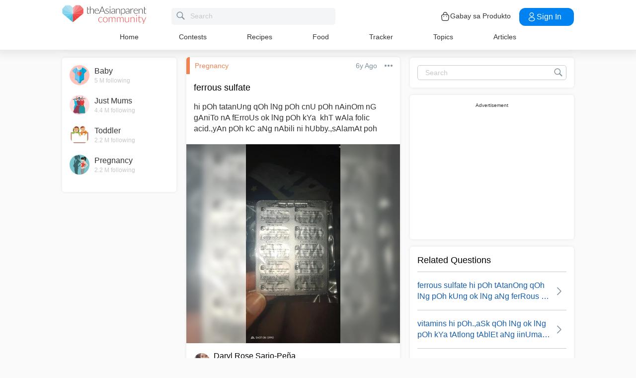

--- FILE ---
content_type: text/html; charset=utf-8
request_url: https://community.theasianparent.com/q/poh-tatanung-qoh-lng-poh-cnu-poh-nainom-ng-ganito-na-ferrous-ok-lng-poh-kya-kh/1859736
body_size: 48340
content:
<!doctype html><html lang="tl"><head prefix="og: http://ogp.me/ns# fb: http://ogp.me/ns/fb# article: http://ogp.me/ns/article#"><meta charset="utf-8"><meta name="viewport" content="width=device-width,initial-scale=1,maximum-scale=1,user-scalable=no"><meta name="theme-color" content="#3498db"><meta name="google-site-verification" content="z4B1ury8xbKcAi-Zy5GmGmoaT71FAui-7NYphWwYeT8"/><meta name="msvalidate.01" content="B653A7E5F8C4620FFF1E9D5B078F34B6"/><link rel="preconnect" href="//static.cdntap.com"/><link rel="preconnect" href="//www.googletagmanager.com"/><link rel="preconnect" href="//www.facebook.com"/><link rel="manifest" href="/manifest.json"><link rel="shortcut icon" href="https://static.cdntap.com/tap-assets/favicon.ico"><title>ferrous sulfate hi pOh tatanUng qOh lNg pOh cnU pOh nAinOm n</title>
        <link rel='preconnect' href='//securepubads.g.doubleclick.net' />
        
        <link rel="canonical" href="https://community.theasianparent.com/q/poh-tatanung-qoh-lng-poh-cnu-poh-nainom-ng-ganito-na-ferrous-ok-lng-poh-kya-kh/1859736"/>
        <meta content="hi pOh tatanUng qOh lNg pOh cnU pOh nAinOm nG gAniTo nA fErroUs ok lNg pOh kYa  khT wAla folic acid.,yAn pOh kC aNg nAbili ni hUbby.,sAlamAt" name="description" />
        <link rel="alternate" href="https://community.theasianparent.com/q/poh-tatanung-qoh-lng-poh-cnu-poh-nainom-ng-ganito-na-ferrous-ok-lng-poh-kya-kh/1859736" hreflang="tl-PH" />
    
        <meta property="al:android:url" content="tap://app/q/poh-tatanung-qoh-lng-poh-cnu-poh-nainom-ng-ganito-na-ferrous-ok-lng-poh-kya-kh/1859736">
        <meta property="al:android:package" content="com.tickledmedia.ParentTown">
        <meta property="al:android:app_name" content="theAsianparent">
        <meta property="al:ios:url" content="tap://app/q/poh-tatanung-qoh-lng-poh-cnu-poh-nainom-ng-ganito-na-ferrous-ok-lng-poh-kya-kh/1859736" />
        <meta property="al:ios:app_store_id" content="1042523855" />
        <meta property="al:ios:app_name" content="theAsianparent" />
        <meta property="al:web:should_fallback" content="false" />
        <meta property="fb:app_id" content="1038004076364647" />
    <link rel="amphtml" href="https://community.theasianparent.com/q/poh-tatanung-qoh-lng-poh-cnu-poh-nainom-ng-ganito-na-ferrous-ok-lng-poh-kya-kh/1859736/amp">
        <!-- authorMetaInjector -->
        
        <meta property="fb:app_id" content="1038004076364647" /> 
        <meta property="og:type"   content="article" /> 
        <meta property="og:url"    content="https://community.theasianparent.com/q/poh-tatanung-qoh-lng-poh-cnu-poh-nainom-ng-ganito-na-ferrous-ok-lng-poh-kya-kh/1859736" /> 
        <meta property="og:title"  content="ferrous sulfate hi pOh tatanUng qOh lNg pOh cnU pOh nAinOm n" />
        <meta property="og:description"  content="hi pOh tatanUng qOh lNg pOh cnU pOh nAinOm nG gAniTo nA fErroUs ok lNg pOh kYa  khT wAla folic acid.,yAn pOh kC aNg nAbili ni hUbby.,sAlamAt" />

        <meta name="twitter:card" content="summary" /><meta name="twitter:site" content="@theasianparent">
    <meta property="og:image"  content="https://static.cdntap.com/parenttown-prod/multipart/1815334_1585390172226.jpg?quality=90&height=800&width=800" />
        <!-- SitelinksSearchboxStructuredData -->
        <!-- QnAStructuredDataInjector -->
        <!-- RecipeStructuredDataInjector -->
        <!-- FoodStructuredDataInjector -->
        
        <script>
            //needs to be before gtm script
            window.dataLayer = [{
                geoCountryCode: 'us',
                profileCountryCode: '',
                userId: ''
            }];
        </script>
        
            <!-- Google Tag Manager -->
                <script>(function(w,d,s,l,i){w[l]=w[l]||[];w[l].push({'gtm.start':
                new Date().getTime(),event:'gtm.js'});var f=d.getElementsByTagName(s)[0],
                j=d.createElement(s),dl=l!='dataLayer'?'&l='+l:'';j.async=true;j.src=
                'https://www.googletagmanager.com/gtm.js?id='+i+dl;f.parentNode.insertBefore(j,f);
                })(window,document,'script','dataLayer','GTM-5WRBCKL');</script>
            <!-- End Google Tag Manager -->
        
        <!-- webpush-head-src -->
        <!-- jwPlayerInjector -->
        <link rel="preload" href="https://static.cdntap.com/parenttown-prod/multipart/1815334_1585390172226.jpg?quality=90&height=500&width=450&crop_gravity=center" as="image" >
        <!-- FAQWebViewHead -->
        
    <script type="application/ld+json">
        {
            "@context": "https://schema.org",
            "@type": "BreadcrumbList",
            "itemListElement" : [{"@type":"ListItem","position":1,"item":{"@id":"https://community.theasianparent.com/feed","name":"Home"}},{"@type":"ListItem","position":2,"item":{"@id":"https://community.theasianparent.com/topic/general-pregnancy-talk","name":"Pregnancy"}},{"@type":"ListItem","position":3,"item":{"@id":"https://community.theasianparent.com/q/poh-tatanung-qoh-lng-poh-cnu-poh-nainom-ng-ganito-na-ferrous-ok-lng-poh-kya-kh/1859736","name":"poh tatanung qoh lng poh cnu poh nainom ng ganito na ferrous ok lng poh kya kh"}}]
        }
    </script>
    
        <!-- metaNext -->
        <!-- metaPrev -->
    <meta name="apple-mobile-web-app-capable" content="yes"><link rel="apple-touch-icon" href="https://static.cdntap.com/parenttown-prod/assets/tap_c_logo_120x120.png"><link rel="apple-touch-icon" sizes="120x120" href="https://static.cdntap.com/parenttown-prod/assets/tap_c_logo_120x120.png"><link rel="apple-touch-icon" sizes="152x152" href="https://static.cdntap.com/parenttown-prod/assets/tap_c_logo_152x152.png"><script>var googletag=googletag||{};googletag.cmd=googletag.cmd||[]</script><link rel="preload" href="/static/css/main.314b5b65.chunk.css" as="style"><link href="/static/css/main.314b5b65.chunk.css" rel="stylesheet"></head><body class="postView-page"><noscript>You need to enable JavaScript to run this app.</noscript><div id="root"><div class="view-post"><div class="base-layout  false"><header><div class="header-top"><div class="t-header"><div class="h-left"><div class="only-mobile hamburger-wrap"><svg class="icon hamburger-regular-dark-md " height="32px" version="1.1" viewBox="0 0 32 32" width="32px" xmlns="http://www.w3.org/2000/svg"><path fill="#333" d="M4,10h24c1.104,0,2-0.896,2-2s-0.896-2-2-2H4C2.896,6,2,6.896,2,8S2.896,10,4,10z M28,14H4c-1.104,0-2,0.896-2,2  s0.896,2,2,2h24c1.104,0,2-0.896,2-2S29.104,14,28,14z M28,22H4c-1.104,0-2,0.896-2,2s0.896,2,2,2h24c1.104,0,2-0.896,2-2  S29.104,22,28,22z"></path></svg></div><div class="logo-wrap "><a href="/feed?lng=ph" aria-label="theAsianparent community logo - Go to feed page"><img class="not-mobile logo" src="https://static.cdntap.com/parenttown-prod/community/Community_logo.svg" height="44" width="170" alt="theAsianparent-logo" loading="lazy"/><img class="only-mobile logo" src="https://static.cdntap.com/parenttown-prod/community/Community_logo.svg" height="33" width="130" alt="theAsianparent-logo" loading="lazy"/></a></div><div class="only-desktop"><div class="header-search-bar"><div class="search-bar-container"><form class=""><input type="text" class="search-box" placeholder="Search" title="query" name="query" value=""/><span class="pointer-click"><svg class="icon search-regular-gray-md " height="32px" version="1.1" viewBox="0 0 32 32" width="32px" xmlns="http://www.w3.org/2000/svg"><g fill="none" fill-rule="evenodd" stroke="none" stroke-width="1"><g fill="#7f929e"><path d="M19.4271164,21.4271164 C18.0372495,22.4174803 16.3366522,23 14.5,23 C9.80557939,23 6,19.1944206 6,14.5 C6,9.80557939 9.80557939,6 14.5,6 C19.1944206,6 23,9.80557939 23,14.5 C23,16.3366522 22.4174803,18.0372495 21.4271164,19.4271164 L27.0119176, 25.0119176 C27.5621186,25.5621186 27.5575313,26.4424687 27.0117185,26.9882815 L26.9882815,27.0117185 C26.4438648,27.5561352 25.5576204,27.5576204 25.0119176,27.0119176 L19.4271164,21.4271164 L19.4271164,21.4271164 Z M14.5,21 C18.0898511,21 21,18.0898511 21, 14.5 C21,10.9101489 18.0898511,8 14.5,8 C10.9101489,8 8,10.9101489 8,14.5 C8,18.0898511 10.9101489,21 14.5,21 L14.5,21 Z"></path></g></g></svg></span></form></div></div></div></div><div class="h-right"><div class="not-desktop h-top-links"><svg class="icon search-regular-dark " width="22" height="22" viewBox="0 0 24 24" fill="none" xmlns="http://www.w3.org/2000/svg"><rect width="22" height="22"></rect><path d="M21.7663 20.5889L16.7962 15.6188C18.1506 13.9623 18.8165 11.8487 18.6562 9.71497C18.4959 7.58128 17.5216 5.59083 15.9349 4.15534C14.3482 2.71984 12.2704 1.94913 10.1314 2.00261C7.99233 2.05609 5.95568 2.92968 4.44268 4.44268C2.92968 5.95568 2.05609 7.99233 2.00261 10.1314C1.94913 12.2704 2.71984 14.3482 4.15534 15.9349C5.59083 17.5216 7.58128 18.4959 9.71497 18.6562C11.8487 18.8165 13.9623 18.1506 15.6188 16.7962L20.5889 21.7663C20.7459 21.9179 20.9563 22.0019 21.1746 22C21.3929 21.9981 21.6017 21.9105 21.7561 21.7561C21.9105 21.6017 21.9981 21.3929 22 21.1746C22.0019 20.9563 21.9179 20.7459 21.7663 20.5889ZM10.3531 17.0143C9.03568 17.0143 7.74781 16.6237 6.65238 15.8917C5.55695 15.1598 4.70317 14.1194 4.199 12.9023C3.69483 11.6851 3.56292 10.3458 3.81994 9.05361C4.07697 7.76146 4.71138 6.57455 5.64297 5.64297C6.57455 4.71138 7.76146 4.07697 9.05361 3.81994C10.3458 3.56292 11.6851 3.69483 12.9023 4.199C14.1194 4.70317 15.1598 5.55695 15.8917 6.65238C16.6237 7.74781 17.0143 9.03568 17.0143 10.3531C17.0124 12.1192 16.3099 13.8123 15.0611 15.0611C13.8123 16.3099 12.1192 17.0124 10.3531 17.0143Z" fill="currentColor"></path></svg></div><div class="h-top-links"><svg width="20" height="20" viewBox="0 0 20 20" fill="none" xmlns="http://www.w3.org/2000/svg"><path d="M13.75 7.19165C13.4083 7.19165 13.125 6.90832 13.125 6.56665V5.41665C13.125 4.54165 12.75 3.69165 12.1 3.09998C11.4417 2.49998 10.5917 2.22498 9.69167 2.30832C8.19167 2.44998 6.875 3.98332 6.875 5.58332V6.39165C6.875 6.73332 6.59167 7.01665 6.25 7.01665C5.90833 7.01665 5.625 6.73332 5.625 6.39165V5.57498C5.625 3.33332 7.43333 1.26665 9.575 1.05832C10.825 0.941651 12.025 1.33332 12.9417 2.17498C13.85 2.99998 14.375 4.18332 14.375 5.41665V6.56665C14.375 6.90832 14.0917 7.19165 13.75 7.19165Z" fill="#292D32"></path><path d="M12.4998 18.9584H7.49985C3.64985 18.9584 2.93318 17.1667 2.74985 15.425L2.12485 10.4334C2.03318 9.53335 1.99985 8.24169 2.87485 7.27502C3.62485 6.44169 4.86652 6.04169 6.66652 6.04169H13.3332C15.1415 6.04169 16.3832 6.45002 17.1248 7.27502C17.9915 8.24169 17.9665 9.53335 17.8748 10.4167L17.2498 15.425C17.0665 17.1667 16.3498 18.9584 12.4998 18.9584ZM6.66652 7.29169C5.25818 7.29169 4.29152 7.56669 3.79985 8.11669C3.39152 8.56669 3.25818 9.25835 3.36652 10.2917L3.99152 15.2834C4.13318 16.6167 4.49985 17.7167 7.49985 17.7167H12.4998C15.4998 17.7167 15.8665 16.625 16.0082 15.3L16.6332 10.2917C16.7415 9.27502 16.6082 8.58335 16.1998 8.12502C15.7082 7.56669 14.7415 7.29169 13.3332 7.29169H6.66652Z" fill="#292D32"></path><path d="M12.85 10.9584C12.3833 10.9584 12.0083 10.5834 12.0083 10.125C12.0083 9.66669 12.3833 9.29169 12.8416 9.29169C13.3 9.29169 13.675 9.66669 13.675 10.125C13.675 10.5834 13.3083 10.9584 12.85 10.9584Z" fill="#292D32"></path><path d="M7.01647 10.9584C6.5498 10.9584 6.1748 10.5834 6.1748 10.125C6.1748 9.66669 6.5498 9.29169 7.00814 9.29169C7.46647 9.29169 7.84147 9.66669 7.84147 10.125C7.84147 10.5834 7.47481 10.9584 7.01647 10.9584Z" fill="#292D32"></path></svg><div class="only-desktop">Gabay sa Produkto</div></div><div class="only-desktop"><div class="user-profile-button"><button class="btn btn-round not-desktop"><img src="https://static.cdntap.com/community-theasianparent/assets/user.png" loading="lazy" alt="login" width="20" height="18"/></button><button class="btn btn-primary signin-btn only-desktop"><svg width="20" height="20" viewBox="0 0 20 20" fill="none" xmlns="http://www.w3.org/2000/svg"><path d="M10.1331 9.68335C10.1081 9.68335 10.0915 9.68335 10.0665 9.68335C10.0248 9.67502 9.96647 9.67502 9.91647 9.68335C7.4998 9.60835 5.6748 7.70835 5.6748 5.36669C5.6748 2.98335 7.61647 1.04169 9.9998 1.04169C12.3831 1.04169 14.3248 2.98335 14.3248 5.36669C14.3165 7.70835 12.4831 9.60835 10.1581 9.68335C10.1498 9.68335 10.1415 9.68335 10.1331 9.68335ZM9.9998 2.29169C8.30814 2.29169 6.92481 3.67502 6.92481 5.36669C6.92481 7.03335 8.2248 8.37502 9.88314 8.43335C9.9248 8.42502 10.0415 8.42502 10.1498 8.43335C11.7831 8.35835 13.0665 7.01669 13.0748 5.36669C13.0748 3.67502 11.6915 2.29169 9.9998 2.29169Z" fill="white"></path><path d="M10.1413 18.7916C8.50801 18.7916 6.86634 18.375 5.62467 17.5416C4.46634 16.775 3.83301 15.725 3.83301 14.5833C3.83301 13.4416 4.46634 12.3833 5.62467 11.6083C8.12467 9.94998 12.1747 9.94998 14.658 11.6083C15.808 12.375 16.4497 13.425 16.4497 14.5666C16.4497 15.7083 15.8163 16.7666 14.658 17.5416C13.408 18.375 11.7747 18.7916 10.1413 18.7916ZM6.31634 12.6583C5.51634 13.1916 5.08301 13.875 5.08301 14.5916C5.08301 15.3 5.52467 15.9833 6.31634 16.5083C8.39134 17.9 11.8913 17.9 13.9663 16.5083C14.7663 15.975 15.1997 15.2916 15.1997 14.575C15.1997 13.8666 14.758 13.1833 13.9663 12.6583C11.8913 11.275 8.39134 11.275 6.31634 12.6583Z" fill="white"></path></svg>Sign in</button></div></div></div></div><nav class="nav-links"><ul><li><a href="/feed?lng=ph" class="">Home</a></li><li><a href="/contests?lng=ph" class="">Contests</a></li><li><a href="/recipes?lng=ph" class="">Recipes</a></li><li><a href="/food?lng=ph" class="">Food</a></li><li><a href="/tracker?lng=ph" class="">Tracker</a></li><li><a href="/topics?lng=ph" class="">Topics</a></li><li><a href="https://ph.theasianparent.com" target="_blank" rel="noopener noreferrer">Articles</a></li></ul></nav></div><div class=""></div><div class="only-mobile left-slide-panel"><span class="close "><svg class="icon cross-regular-dark-smd " enable-background="new 0 0 32 32" height="32px" version="1.1" viewBox="0 0 32 32" width="32px" xmlns="http://www.w3.org/2000/svg"><path fill="#333" d="M17.459,16.014l8.239-8.194c0.395-0.391,0.395-1.024,0-1.414c-0.394-0.391-1.034-0.391-1.428,0  l-8.232,8.187L7.73,6.284c-0.394-0.395-1.034-0.395-1.428,0c-0.394,0.396-0.394,1.037,0,1.432l8.302,8.303l-8.332,8.286  c-0.394,0.391-0.394,1.024,0,1.414c0.394, 0.391,1.034,0.391,1.428,0l8.325-8.279l8.275,8.276c0.394,0.395,1.034,0.395,1.428,0  c0.394-0.396,0.394-1.037,0-1.432L17.459,16.014z"></path><g></g><g></g><g></g><g></g><g></g><g></g></svg></span><div class="user-details"><div class="offline-profile-thumb"></div><div class="login-signup-style"><a href="/login">Login<!-- --> / <!-- -->Signup</a></div></div><div class="sidebar-menu-wrap "><ul><li><ul class="user-details-header"><li>Articles</li></ul></li><li class="divider"></li><li><ul class="user-details-header"><li>Community</li></ul></li><li class="poll-link"><span class="icon-wrap"><svg class="icon sidebar-poll-icon-regular " width="256" height="256" x="0px" y="0px" version="1.1" viewBox="0 0 256 256" xmlns="http://www.w3.org/2000/svg"><circle fill="#906dfd" opacity="0.2" data-name="Ellipse 4 copy 2" cx="128" cy="128" r="126"></circle><path fill="#906dfd" d="M94.685,133.867H72a4.381,4.381,0,0,0-4.44,4.357v35.827A4.381,4.381,0,0,0,72,178.408H94.685a4.381,4.381,0,0,0,4.438-4.357V138.224C99.615,135.8,97.149,133.867,94.685,133.867Zm43.4-53.74H115.4a4.38,4.38,0,0,0-4.438,4.358v89.567a4.38,4.38,0,0,0,4.438,4.357h22.686a4.382,4.382,0,0,0,4.44-4.357V84.968C142.523,82.548,140.549,80.127,138.083,80.127Zm43.4,31.469H158.8a4.379,4.379,0,0,0-4.438,4.358v58.1a4.38,4.38,0,0,0,4.438,4.357h22.685a4.379,4.379,0,0,0,4.438-4.357v-58.1A4.379,4.379,0,0,0,181.482,111.6Z"></path></svg></span><span><a href="/feed/poll?lng=ph">Poll</a></span></li><li class="photo-link"><span class="icon-wrap"><svg class="icon sidebar-photo-icon-regular " width="256" height="256" x="0px" y="0px" version="1.1" viewBox="0 0 256 256" xmlns="http://www.w3.org/2000/svg"><circle fill="#4761c2" opacity="0.2" cx="128" cy="128" r="127.5"></circle><g><path fill="#4761c2" d="M182.01,79.13H73.99c-3.79,0-6.86,3.07-6.86,6.86v84.02c0,3.79,3.07,6.86,6.86,6.86h108.03 c3.79,0,6.86-3.07,6.86-6.86V85.99C188.87,82.2,185.8,79.13,182.01,79.13z M175.15,92.85v61.85l-15.69-19.05 c-0.58-0.7-1.6-0.82-2.34-0.29l-18.25,13.32l-31.34-30.48c-0.36-0.36-0.87-0.5-1.36-0.48c-0.5,0.05-0.96,0.32-1.24,0.73 l-24.1,34.48V92.85H175.15z M134,118.57c0-6.15,5-11.15,11.15-11.15c6.15,0,11.15,5,11.15,11.15s-5,11.15-11.15,11.15 C139,129.71,134,124.71,134,118.57z"></path></g></svg></span><span><a href="/booth?lng=ph">Photos</a></span></li><li class="food-link"><span class="icon-wrap"><svg class="icon food-icon " width="30px" height="30px" viewBox="0 0 26 26"><g stroke="none" stroke-width="1" fill="none" fill-rule="evenodd"><rect x="0" y="0" width="26" height="26"></rect><g transform="translate(4.000000, 2.000000)" fill="#494E5F" stroke="#494E5F" stroke-width="0.5"><path d="M8.69423958,6.71698958 C8.42433854,6.65792188 8.16251563,6.56213021 7.91810937,6.43167708 C7.14513021,6.01900521 6.27635938,5.80078125 5.405125,5.80078125 C4.93825521,5.80078125 4.47052604,5.86277083 4.01465625,5.98474479 C2.54569792,6.37839583 1.30963021,7.38254688 0.623505208,8.73967187 C-0.0626770833,10.0969688 -0.138760417,11.6877292 0.415135417,13.104151 L2.73922917,19.0481615 C3.08435417,19.9303385 3.68121875,20.676276 4.46536979,21.2050781 C5.23657292,21.7251719 6.13398958,22 7.06096875,22 C7.46561979,22 7.87021354,21.9464896 8.26340625,21.8411302 C8.64027083,21.7401823 9.00040625,21.5931146 9.33854167,21.4026771 C9.67667708,21.5931146 10.0365833,21.7401823 10.4136771,21.8411302 C10.8066406,21.9464896 11.2112917,22 11.6161146,22 L11.6165729,22 C12.5430938,22 13.4405104,21.7251719 14.2117135,21.2050781 C14.9956354,20.6764479 15.5925,19.9305677 15.937625,19.0481615 L18.2619479,13.1039219 C18.8156146,11.6877292 18.7397604,10.0967396 18.0535781,8.73967187 C17.367224,7.38254688 16.1311563,6.37839583 14.6621979,5.98474479 C14.2065573,5.86277083 13.738599,5.80078125 13.2717292,5.80078125 C12.400724,5.80078125 11.531724,6.01900521 10.7587448,6.43167708 C10.5145677,6.56213021 10.2527448,6.65792188 9.98261458,6.71698958 L9.98261458,4.68451042 L11.0778594,4.68451042 C12.4886667,4.68451042 13.6365625,3.53661458 13.6365625,2.12580729 L13.6365625,0 L11.2528854,0 C10.3019583,0 9.47122917,0.521640625 9.03036979,1.29353125 C8.33146875,0.50084375 7.30892708,0 6.17163021,0 L6.17163021,1.288375 C7.56272917,1.288375 8.69423958,2.42011458 8.69423958,3.81104167 L8.69423958,6.71698958 Z M9.98261458,2.55841667 C9.98261458,1.85819792 10.5524375,1.288375 11.2528854,1.288375 L12.3481302,1.288375 L12.3481302,2.12580729 C12.3481302,2.8263125 11.7783646,3.39607812 11.0778594,3.39607812 L9.98261458,3.39607812 L9.98261458,2.55841667 Z M17.061974,12.6348177 L14.7375938,18.5788281 C14.4883177,19.2164271 14.0574844,19.7550833 13.4912708,20.136875 C12.9338229,20.5128802 12.2855104,20.711625 11.6165729,20.711625 C11.6163438,20.711625 11.6163438,20.711625 11.6161146,20.711625 C11.3240417,20.711625 11.0315677,20.6728958 10.7471146,20.5965833 C10.3738021,20.4965521 10.0235781,20.3340729 9.70555208,20.1136146 L9.33854167,19.8594115 L8.97153125,20.1136146 C8.65373438,20.3340729 8.30328125,20.4965521 7.92996875,20.5965833 C7.64551563,20.6728958 7.35304167,20.711625 7.06096875,20.711625 C6.39180208,20.711625 5.74348958,20.5128802 5.1858125,20.136875 C4.61959896,19.7550833 4.18876563,19.2161979 3.93948958,18.5788281 L1.61510938,12.6348177 C1.19464583,11.5592812 1.25233854,10.3514583 1.77334896,9.32106771 C2.29435938,8.29050521 3.23296875,7.52823958 4.34832292,7.22929167 C4.69545313,7.13636458 5.0510625,7.08915625 5.405125,7.08915625 C6.06529688,7.08915625 6.72438021,7.25478646 7.31139063,7.56811458 C7.93289063,7.90000521 8.63379688,8.07543229 9.33854167,8.07543229 C10.0432865,8.07543229 10.7441927,7.90000521 11.3656927,7.56811458 C11.9527031,7.25478646 12.6117865,7.08915625 13.2719583,7.08915625 C13.62625,7.08915625 13.9818594,7.13636458 14.3289323,7.22929167 C15.4441146,7.52823958 16.382724,8.29050521 16.9037344,9.32106771 C17.4247448,10.3514583 17.4824375,11.5592812 17.061974,12.6348177 Z"></path></g></g></svg></span><span><a href="/food?lng=ph">Food</a></span></li><li class="recipes-link"><span class="icon-wrap"><svg class="icon recipes-icon " width="24px" height="24px" viewBox="0 0 24 24"><g stroke="none" stroke-width="1" fill="none" fill-rule="evenodd"><g transform="translate(-1.000000, 0.000000)" fill="#494E5F" stroke="#484E61" stroke-width="0.5"><g transform="translate(2.000000, 1.000000)"><g transform="translate(0.000000, 9.775623)"><path d="M17.179867,0.618925208 C16.1124709,1.30122992 15.5251745,2.5307313 15.6658283,3.79003324 L11.0304709,6.76119114 L6.39438227,3.79173961 C6.53814404,2.53195014 5.94944598,1.30074238 4.87869806,0.621545706 C4.18213296,0.141385042 3.33516343,-0.0697783934 2.49483657,0.0271191136 C1.6921108,0.10567313 0.966232687,0.538238227 0.515141274,1.20670914 C0.0642936288,1.87536288 -0.0649639889,2.71026593 0.162592798,3.48392244 C0.387772853,4.29901939 0.901268698,5.00484765 1.60734072,5.47026039 C2.63884211,6.20966759 4.00265928,6.2938892 5.11746814,5.68684765 L8.71590028,8.24165097 L5.29145706,10.4375069 C4.96462604,10.6453186 4.73560665,10.9766593 4.65705263,11.356144 C4.57825485,11.7353241 4.6565651,12.1305319 4.8739446,12.4511468 C5.09053186,12.7710914 5.42693075,12.9903601 5.80708587,13.0591634 C6.187241,13.1279668 6.57934072,13.0405762 6.89428809,12.8167978 L11.0304709,9.88354571 L15.1666537,12.8189917 C15.4820886,13.0496565 15.8779668,13.1419834 16.2628753,13.0746427 C16.6478449,13.0073019 16.9887535,12.786144 17.2070471,12.4621163 C17.4253407,12.1379058 17.5021884,11.7389197 17.4200997,11.3568144 C17.3377064,10.9747701 17.103446,10.6426981 16.7711302,10.4372632 L13.3429086,8.24335734 L16.9437175,5.68733518 C18.0585263,6.29437673 19.4220997,6.21058172 20.4540886,5.47117452 C21.9569141,4.45685873 22.4475568,2.54310249 21.5469584,1.20481994 C20.6464211,-0.133523546 18.6860443,-0.395146814 17.179867,0.618925208 Z M6.47080332,12.2219446 C6.1458615,12.4407258 5.70592244,12.3602216 5.47903601,12.0407645 C5.37263158,11.8836565 5.33429917,11.6898615 5.37287535,11.5039889 C5.41145152,11.3178116 5.52382825,11.1554626 5.68422715,11.0535679 L9.3585928,8.69731302 L10.3967978,9.43385596 L6.47080332,12.2219446 Z M16.6870914,11.5041717 C16.7456565,11.7879778 16.6247479,12.0788532 16.3821385,12.2374238 C16.1393463,12.3961773 15.8243989,12.390205 15.5880055,12.222615 L5.33551801,4.94603878 C5.20717452,4.85535734 5.03531856,4.85651524 4.90843767,4.94914681 C4.0211856,5.52809418 2.86761773,5.4940277 2.01607756,4.8638892 C1.45663158,4.49683657 1.04935734,3.93958449 0.869396122,3.29512465 C0.695102493,2.72525762 0.787734072,2.106759 1.12120776,1.61282548 C1.45498615,1.11883102 1.99395568,0.80199446 2.58789474,0.750559557 C3.25277008,0.676088643 3.92191136,0.844836565 4.47185042,1.22596676 C5.37433795,1.77992798 5.83731302,2.83690305 5.63236565,3.87602216 C5.59378947,4.02837673 5.65710803,4.18853186 5.78971745,4.27330194 L16.3767147,11.0533241 C16.5371136,11.1552188 16.6492465,11.3178116 16.6870914,11.5041717 Z M20.0436454,4.86321884 C19.1919224,5.49311357 18.0382936,5.52687535 17.1511025,4.94774515 C17.0242216,4.85486981 16.8523047,4.85371191 16.7240222,4.94463712 L12.6787645,7.81652078 L11.7091801,7.19491413 L16.2702493,4.26970637 C16.4023712,4.18499723 16.4657507,4.0252687 16.4274183,3.87291413 C16.2267368,2.83403878 16.6892244,1.77919668 17.5895789,1.22310249 C18.7596011,0.434454294 20.2638892,0.608443213 20.9399169,1.60996122 C21.6160055,2.61147922 21.2134848,4.0745097 20.0436454,4.86321884 Z"></path></g><g transform="translate(2.132964, 0.000000)"><path d="M12.9122936,12.5052022 L13.9533019,7.3006482 C15.7120222,7.14756233 17.0365928,5.63425485 16.9554183,3.87078116 C16.8742438,2.1074903 15.4161496,0.722038781 13.6509695,0.731301939 C12.9115623,0.72868144 12.1933629,0.978177285 11.6151468,1.43877562 C11.0033518,0.538725762 9.98562327,0 8.89750693,0 C7.80939058,0 6.79166205,0.538725762 6.17986704,1.43877562 C5.60165097,0.978177285 4.88345152,0.72868144 4.14404432,0.731301939 C2.3853241,0.731058172 0.937224377,2.11395014 0.856293629,3.87078116 C0.775606648,5.62761219 2.09036565,7.13756787 3.84171191,7.2991856 L4.88272022,12.5052022 L5.59927424,12.361928 L5.39457064,11.3351801 L12.4004432,11.3351801 L12.1957396,12.3590637 L12.9122936,12.5052022 Z M11.1473573,10.6038781 L11.4534681,8.46189474 L10.7293573,8.35804986 L10.4086814,10.6038781 L9.26315789,10.6038781 L9.26315789,6.58171745 L8.53185596,6.58171745 L8.53185596,10.6038781 L7.38633241,10.6038781 L7.06565651,8.35804986 L6.34154571,8.46189474 L6.64765651,10.6038781 L5.24837119,10.6038781 L4.50232133,6.87429917 C4.46758449,6.70408864 4.31785042,6.58171745 4.14404432,6.58171745 C2.73049861,6.58171745 1.58448753,5.43570637 1.58448753,4.02216066 C1.58448753,2.60861496 2.73049861,1.46260388 4.14404432,1.46260388 C4.84847091,1.46071468 5.52187812,1.75232133 6.00252632,2.26697507 C6.08516343,2.35436565 6.20509695,2.39556233 6.32393352,2.37721884 C6.44246537,2.35887535 6.54484765,2.28367313 6.59719668,2.17556233 C7.02354571,1.29288089 7.91719668,0.732033241 8.89750693,0.732033241 C9.87781717,0.732033241 10.7714681,1.29288089 11.1978172,2.17556233 C11.2501662,2.28367313 11.3525485,2.35887535 11.4710803,2.37721884 C11.5899169,2.39556233 11.7098504,2.35436565 11.7924875,2.26697507 C12.2731357,1.75232133 12.9465429,1.46071468 13.6509695,1.46260388 C15.0645152,1.46260388 16.2105263,2.60861496 16.2105263,4.02216066 C16.2105263,5.43570637 15.0645152,6.58171745 13.6509695,6.58171745 C13.4771634,6.58171745 13.3274294,6.70408864 13.2926925,6.87429917 L12.5466427,10.6038781 L11.1473573,10.6038781 Z"></path></g></g></g></g></svg></span><span><a href="/recipes?lng=ph">Recipes</a></span></li><li class="topics-link"><span class="icon-wrap"><svg class="icon sidebar-topics-icon-regular " width="256" height="256" x="0px" y="0px" version="1.1" viewBox="0 0 256 256" xmlns="http://www.w3.org/2000/svg"><circle data-name="Ellipse 4 copy 2" fill="#63d9ff" opacity="0.2" cx="128" cy="128" r="126"></circle><path data-name="Forma 1" fill="#63d9ff" d="M126.211,68.994a59.011,59.011,0,1,0,59.8,58.212A59.016,59.016,0,0,0,126.211,68.994Zm-0.174,94.926-0.326,0a8.59,8.59,0,0,1,.2-17.178l0.291,0c5.158,0.152,8.657,3.813,8.512,8.9A8.28,8.28,0,0,1,126.037,163.92Zm21.11-41.9c-1.18,1.677-3.776,3.759-7.046,6.306l-3.6,2.487a9.776,9.776,0,0,0-3.617,4.405,9.131,9.131,0,0,0-.558,3.695l0,0.578H118.571l0.04-1.164c0.168-4.781.286-7.595,2.268-9.92,3.109-3.65,9.969-8.067,10.26-8.255a10.822,10.822,0,0,0,2.428-2.483c1.443-1.99,2.082-3.557,2.082-5.1a9.932,9.932,0,0,0-1.887-5.87c-1.205-1.7-3.492-2.557-6.8-2.557-3.282,0-5.53,1.042-6.874,3.179A12.766,12.766,0,0,0,118,114.191v0.587H103.826l0.026-.613c0.365-8.682,3.465-14.935,9.208-18.584a24.249,24.249,0,0,1,13.337-3.5c6.859,0,12.648,1.666,17.206,4.953,4.619,3.331,6.961,8.318,6.961,14.825A16.96,16.96,0,0,1,147.147,122.023Z"></path></svg></span><span><a href="/topics?lng=ph">Topics</a></span></li><li class="articles-link"><span class="icon-wrap"><svg class="icon sidebar-articles-icon-regular " width="256" height="256" x="0px" y="0px" version="1.1" viewBox="0 0 256 256" xmlns="http://www.w3.org/2000/svg"><circle fill="#FF5E57" opacity="0.2" cx="128" cy="128" r="127.5"></circle><path fill="#FF5E57" d="M82.08,72.03h82.25v-7.44H74.64V176.6h7.44V72.03z"></path><path fill="#FF5E57" d="M164.33,79.47L164.33,79.47l-74.81-0.01v97.14h0.01v14.88h62.41V164.2h27.28V79.47H164.33z M119.28,94.35h30.16 v7.44h-30.16V94.35z M164.33,146.43H104.4V139h59.93V146.43z M164.33,131.55H104.4v-7.44h59.93V131.55z M164.33,116.67H104.4v-7.44 h59.93V116.67z"></path><path fill="#FF5E57" d="M159.37,171.64v15.18l15.19-15.18H159.37z"></path></svg></span><span><a href="https://ph.theasianparent.com">Magbasa ng articles</a></span></li><li class="divider"></li><li><ul class="user-details-header"><li>Tracker</li></ul></li><li class="pregnancy-tracker-link"><span class="icon-wrap"><svg class="icon sidebar-pregnancy-tracker-icon-regular " width="256" height="256" x="0px" y="0px" version="1.1" viewBox="0 0 256 256" xmlns="http://www.w3.org/2000/svg"><circle fill="#F03D71" opacity="0.2" cx="128" cy="128" r="126"></circle><path fill="#F03D71" d="M128,202c-3.38-0.76-6.75-1.62-10.15-2.25c-7.72-1.44-12.7-5.99-14.24-13.55c-1.76-8.61-3.74-17.34-3.99-26.06 c-0.43-14.96,0.1-29.97,0.84-44.93c0.46-9.27,7.9-16.61,15.4-15.81c2.78,0.3,5.62,1.83,8.02,3.43c4.27,2.84,8.07,6.39,12.34,9.24 c8.89,5.93,9.98,9.25,5.66,20.41c2.8,1.24,5.65,2.45,8.47,3.75c15.9,7.33,26.03,18.81,26.54,37.13c0.06,1.98-0.42,3.98-0.39,5.97 c0.06,5.29-5.98,5.56-7.69,9.47c-0.69,1.58-2.4,2.71-4.1,4.53c-4.24-3.99-8.58-8-12.84-12.1c-3.72-3.58-6.98-7.76-11.1-10.79 c-8.62-6.37-11.08-15.03-11.55-25.14c-0.44-9.45-1.64-18.89-2.89-28.28c-0.91-6.87-6.26-10.82-13.02-10.31 c-5.9,0.44-10.36,5.35-10.63,11.85c-0.09,2.15-0.31,4.46,0.3,6.46c4.11,13.52,8.05,27.11,12.89,40.37 c1.55,4.26,5.09,8.26,8.67,11.23c9.72,8.06,19.95,15.51,30.26,23.41c-2.85,0.73-5.32,1.36-7.78,1.99C140.67,202,134.33,202,128,202z "></path><path fill="#F03D71" d="M95,55c2.58,1.47,5.03,3.34,7.8,4.25c1.52,0.5,3.7-0.31,5.36-1.04c9.92-4.32,21.07,0.01,24.83,9.77 c3.89,10.1-1.07,20.95-11.32,24.04c-7.02,2.12-13.58,0.86-18.81-4.63c-5.22-5.48-5.95-12.03-3.91-19.05 c0.4-1.39,1.06-2.71,1.84-4.65c-4.89,1.76-9.29,4.71-13.53,4.49c-4.13-0.21-8.1-3.64-13-6.08C80.83,59.32,85.92,57.16,91,55 C92.33,55,93.67,55,95,55z"></path></svg></span><span><a href="/tracker/pregnancy?lng=ph">Pregnancy Tracker</a></span></li><li class="baby-tracker-link"><span class="icon-wrap"><svg class="icon sidebar-baby-tracker-icon-regular " width="256" height="256" x="0px" y="0px" version="1.1" viewBox="0 0 256 256" xmlns="http://www.w3.org/2000/svg"><circle fill="#16d1c0" opacity="0.2" data-name="Ellipse 4 copy 2" cx="128" cy="128" r="126"></circle><path fill="#16d1c0" d="M181.2,102.324c-11.576-13.182-39.132-12.263-41.007-1.638-1.551,8.852,7.859,13.8,12.362,18.395,5.207,5.306,6.091,13.881,1.8,19.729-1.793,2.427-12.476,13.1-9.3,23.63,1.617,5.344,5.248,7.739,10,8.712,15.808,3.244,17.474-9.128,17.638-14.621a37.909,37.909,0,0,1,3.074-14.885C181.056,129.807,189.054,111.267,181.2,102.324ZM141.228,66.767c3.573-.567,7.22,3.6,8.146,9.3s-1.212,10.783-4.782,11.35-7.22-3.6-8.149-9.3S137.658,67.332,141.228,66.767Zm20.888,10.779c0.217,3.991-1.625,7.333-4.122,7.468s-4.707-3-4.929-6.986,1.63-7.333,4.127-7.469S161.9,73.553,162.116,77.546Zm10.5,2.878c0.18,3.239-1.326,5.956-3.356,6.063s-3.815-2.428-3.995-5.671,1.317-5.954,3.348-6.067S172.435,77.18,172.615,80.424Zm6.468,4.791c-0.173,2.393-1.531,4.251-3.03,4.145s-2.578-2.132-2.406-4.526,1.526-4.251,3.028-4.144S179.254,82.819,179.083,85.214Zm4.584,5.648c-0.131,1.91-1.22,3.391-2.415,3.311s-2.059-1.7-1.924-3.615,1.224-3.393,2.423-3.31S183.806,88.956,183.667,90.863ZM115.5,117.231c-1.875-10.625-29.429-11.54-41,1.638-7.851,8.943.143,27.483,5.428,39.322a37.947,37.947,0,0,1,3.076,14.876c0.163,5.493,1.836,17.869,17.638,14.63,4.755-.973,8.387-3.364,10-8.712,3.176-10.535-7.5-21.2-9.294-23.63-4.3-5.849-3.412-14.42,1.8-19.732C107.645,131.035,117.057,126.083,115.5,117.231Zm-9.186-24.617c0.932-5.7,4.579-9.865,8.146-9.3s5.708,5.646,4.781,11.349-4.576,9.866-8.144,9.3S105.393,98.317,106.318,92.614Zm-3.676,1.955c-0.216,3.991-2.425,7.119-4.924,6.982s-4.351-3.478-4.128-7.471,2.425-7.118,4.924-6.98S102.866,90.582,102.642,94.569Zm-12.2,2.8c-0.18,3.241-1.967,5.778-3.995,5.669s-3.526-2.823-3.344-6.063,1.965-5.783,3.993-5.675S90.614,94.127,90.438,97.366Zm-8.383,4.01c0.172,2.4-.907,4.422-2.4,4.527s-2.855-1.755-3.027-4.149,0.907-4.422,2.4-4.525S81.884,98.982,82.055,101.376Zm-5.694,5.735c0.139,1.91-.721,3.532-1.92,3.615s-2.276-1.4-2.413-3.31,0.72-3.533,1.916-3.615S76.225,105.2,76.362,107.111Z"></path></svg></span><span><a href="/tracker/baby?lng=ph">Baby Tracker</a></span></li><li class="divider"></li><li><ul class="user-details-header"><li>Rewards</li></ul></li><li class="rewards-link"><span class="icon-wrap"><img src="https://parenttown-prod.s3-ap-southeast-1.amazonaws.com/assets/tools/Reward.png" alt="Rewards" width="30" height="30" loading="lazy"/></span><span><a href="/rewards?lng=ph">Rewards</a></span></li><li class="contests-link"><span class="icon-wrap"><svg class="icon sidebar-contests-icon-regular " width="256" height="256" x="0px" y="0px" version="1.1" viewBox="0 0 256 256" xmlns="http://www.w3.org/2000/svg"><circle data-name="Ellipse 4 copy 2" fill="#0296d8" opacity="0.2" cx="128" cy="128" r="126"></circle><path fill="#0296d8" d="M179,91.43h-8.706a13.9,13.9,0,0,0,2.122-6.026,15.483,15.483,0,0,0-25.789-13.158l-10.993,9.98a11.669,11.669,0,0,0-17.28.012l-11.007-9.994A15.484,15.484,0,0,0,81.559,85.408a13.886,13.886,0,0,0,2.122,6.022H75a7.807,7.807,0,0,0-7.8,7.814v11.721a3.9,3.9,0,0,0,3.9,3.907H182.9a3.9,3.9,0,0,0,3.9-3.907V99.243A7.807,7.807,0,0,0,179,91.43Zm-63.7-1.3v1.3H96.953a7.693,7.693,0,0,1-3.239-14.669,7.5,7.5,0,0,1,8.4,1.274L115.3,90.012C115.3,90.051,115.3,90.089,115.3,90.127Zm49.377-5.761a7.905,7.905,0,0,1-8.016,7.064H138.7v-1.3c0-.046,0-0.092,0-0.138L151.683,78.2a7.79,7.79,0,0,1,7.378-1.889A7.6,7.6,0,0,1,164.677,84.367ZM75,122.685v57.3a7.807,7.807,0,0,0,7.8,7.814h36.4V122.685H75Zm59.8,0V187.8h36.4a7.806,7.806,0,0,0,7.8-7.814v-57.3H134.8Z"></path></svg></span><span><a href="/contests?lng=ph">Contests</a></span></li><li class="vip-link"><span class="icon-wrap"><img src="https://static.cdntap.com/tap-assets/SubCategory/baby.png" alt="VIP Parents" width="30" height="30" loading="lazy"/></span><span><a href="https://www.parents.vip/">VIP Parents</a></span></li><li class="divider"></li><li><ul class="user-details-header"><li>More</li></ul></li><li class="feedback-link"><span class="icon-wrap"><svg class="icon sidebar-feedback-icon-regular " width="256" height="256" x="0px" y="0px" version="1.1" viewBox="0 0 256 256" xmlns="http://www.w3.org/2000/svg"><circle data-name="Ellipse 4 copy 2" fill="#f88050" opacity="0.2" cx="128" cy="128" r="126"></circle><path data-name="Forma 1" fill="#f88050" d="M168.639,129.27l11.4-7.613a3.017,3.017,0,0,0,.309-4.8l-11.711-10.17V129.27ZM123.4,74.516l-6.431,5.591h21.067l-6.431-5.591A6.278,6.278,0,0,0,123.4,74.516ZM74.981,121.657l11.4,7.613V106.687l-11.711,10.17A3.007,3.007,0,0,0,74.981,121.657Zm74.447,25.592,30.326,28.8a3.109,3.109,0,0,0,5.256-2.192V129.245a3.1,3.1,0,0,0-4.834-2.521Zm-74.173,28.8,30.325-28.8L74.832,126.724A3.1,3.1,0,0,0,70,129.245v44.608A3.109,3.109,0,0,0,75.255,176.045Zm101.116,2.716L145.76,149.7l-13.559,9.05a8.449,8.449,0,0,1-9.394,0l-13.559-9.05L78.636,178.761A3.042,3.042,0,0,0,80.793,184h93.434A3.041,3.041,0,0,0,176.371,178.761Zm-63.615-95H96.286a6.147,6.147,0,0,0-6.2,6.091v41.9h0l33.673,22.961a6.274,6.274,0,0,0,7.462,0L164.9,131.755v-41.9a6.148,6.148,0,0,0-6.2-6.091H112.756Zm-6.073,41.379a1.84,1.84,0,0,1,1.859-1.827h37.923a1.827,1.827,0,1,1,0,3.653H108.542A1.841,1.841,0,0,1,106.683,125.141Zm39.782-18.577a1.828,1.828,0,1,1,0,3.655H108.542a1.828,1.828,0,1,1,0-3.655h37.923Z"></path></svg></span><span><a href="/contact?lng=ph">Feedback</a></span></li></ul><div class="download-app-section"><p><a href="/privacy?lng=ph">Privacy Policy</a><a href="/community-guideline?lng=ph">Community Guidelines</a><a href="/sitemap?lng=ph">Sitemap HTML</a></p><p><span>I-download ang aming free app</span></p><div class="clear-fix"></div><div class="social-app-wrap"><div class="google-play-btn"><a href="https://community.theasianparent.com/app/download?mt=8&amp;lng=ph" aria-label="Download theAsianparent app from google play store"><img src="https://static.cdntap.com/html-edm/2018/sep/tap-welcome/icon-android.svg" alt="google play store" loading="lazy" width="125" height="36"/></a></div><div class="play-store-btn"><a href="https://community.theasianparent.com/app/download?lng=ph" aria-label="Download theAsianparent app from app store"><img src="https://static.cdntap.com/html-edm/2018/sep/tap-welcome/icon-ios.svg" alt="app store" loading="lazy" width="125" height="36"/></a></div></div></div></div></div></header><main><div class="notifications-wrapper"></div><div id="startMainContentSection"></div><div class="main-content"><aside class="left-panel"><div class="ak-react-sticky-panel"><span class="arsp-top"></span><div class="arsp-body"><div class="left-panel-main"><div class="shadow-card feed-switcher"><div class="trending-topics-list"><div class="trending-topics"><a href="/topic/general-baby-talk?lng=ph"><img src="https://groups-tap.s3.amazonaws.com/avatar_1463741546.jpg" alt="Baby" loading="lazy"/><span><b>Baby</b><label>5 M following</label></span></a></div><div class="trending-topics"><a href="/topic/general-mum-talk?lng=ph"><img src="https://groups-tap.s3.amazonaws.com/avatar_1463741485.jpg" alt="Just Mums" loading="lazy"/><span><b>Just Mums</b><label>4.4 M following</label></span></a></div><div class="trending-topics"><a href="/topic/general-toddler-talk?lng=ph"><img src="https://groups-tap.s3.amazonaws.com/avatar_1464002267.jpg" alt="Toddler" loading="lazy"/><span><b>Toddler</b><label>2.2 M following</label></span></a></div><div class="trending-topics"><a href="/topic/general-pregnancy-talk?lng=ph"><img src="https://groups-tap.s3.amazonaws.com/1436799445.png" alt="Pregnancy" loading="lazy"/><span><b>Pregnancy</b><label>2.2 M following</label></span></a></div></div></div></div></div><span class="arsp-bottom"></span></div></aside><div class="center-panel"><div class="compose-wrap"><div></div></div><div><div class="question-elem-containers detail-design"><div class="main-elem-section"><div class="card-template"><div class="card-template-top"><aside class="left"><div class="topic-link"><div style="background:#f18251"></div><a style="color:#f18251" href="/topic/general-pregnancy-talk?lng=ph">Pregnancy</a></div></aside><aside class="right"><div class="last-seen">6y ago</div><div class="action-link"><span class="pointer-click"><svg class="icon dot-more-regular-gray-sm not-mobile" height="16" width="16" enable-background="new 0 0 16 16" version="1.1" viewBox="0 0 16 16" x="0px" y="0px" xml:space="preserve" xmlns="http://www.w3.org/2000/svg"><circle fill="#7f929e" cx="2" cy="8" r="2"></circle><circle fill="#7f929e" cx="8" cy="8" r="2"></circle><circle fill="#7f929e" cx="14" cy="8" r="2"></circle></svg><svg class="icon dot-more-vertical-regular-gray-sm only-mobile" height="16" width="16" enable-background="new 0 0 16 16" version="1.1" viewBox="0 0 16 16" xml:space="preserve" xmlns="http://www.w3.org/2000/svg"><circle fill="#7f929e" cx="8" cy="2" r="2"></circle><circle fill="#7f929e" cx="8" cy="8" r="2"></circle><circle fill="#7f929e" cx="8" cy="14" r="2"></circle></svg></span><div class="tooltip-card"><ul><li class="pointer-click">Share</li></ul></div></div></aside></div><section class="post-section"><div class="post-section-body"><div class="child-card-components"><div class="question-elements question-card"><h1 class="page-title">ferrous sulfate</h1><div class="text-desc"><p>hi pOh tatanUng qOh lNg pOh cnU pOh nAinOm nG gAniTo nA fErroUs ok lNg pOh kYa  khT wAla folic acid.,yAn pOh kC aNg nAbili ni hUbby.,sAlamAt poh</p></div><div class="img-slide-wrap"><div class="img-blur-wrap"><div style="background-image:url(https://static.cdntap.com/parenttown-prod/multipart/1815334_1585390172226.jpg?quality=90&amp;height=500&amp;width=450&amp;crop_gravity=center)"></div><img class="pointer-click" src="https://static.cdntap.com/parenttown-prod/multipart/1815334_1585390172226.jpg?quality=90&amp;height=500&amp;width=450&amp;crop_gravity=center" loading="lazy" height="500" width="450" alt="ferrous sulfate"/></div></div></div></div><div class="author-link"><a href="https://community.theasianparent.com/user/daryl_rose_sario_peña" class="author-wrap"><div class="profile-img-wrap"><img class="profile-thumb small" src="https://static.cdntap.com/parenttown-prod/profile_15717115333498.jpg?quality=90&amp;height=150&amp;width=150&amp;crop_gravity=center" alt="Daryl Rose Sario-Peña profile icon" loading="lazy"/></div><div class="author-name"><div>Daryl Rose Sario-Peña</div><p><span>Domestic diva of 1 naughty junior</span></p></div></a></div><div class="notifications-wrapper"></div><div class="response-bar"><aside class="left"><p class="pointer-click"><span class="response-sprite heart-gray-icon"></span><span>Like</span></p><p class="pointer-click"><span class="response-sprite comment-icon"></span><span class="count">1<!-- --> </span><span>Reply</span></p></aside><aside class="right"></aside></div></div></section></div></div><div class="only-mobile ad-wrap shadow-card"><div class="adcore-height-250"><div id="div-gpt-ad-1396928089737-0" class="adcore-inner-wrap us DFPAd300x250 showAddText "></div></div></div><div class="reply-list-wrap"><div class="count-sort-wrap"><div>1 Reply</div><button class="dropbtn">Recommended<svg class="icon dropdown-icon feed-filter-arrow" xmlns="http://www.w3.org/2000/svg" viewBox="0 0 491.996 491.996"><g><g><path d="M484.132,124.986l-16.116-16.228c-5.072-5.068-11.82-7.86-19.032-7.86c-7.208,0-13.964,2.792-19.036,7.86l-183.84,183.848    L62.056,108.554c-5.064-5.068-11.82-7.856-19.028-7.856s-13.968,2.788-19.036,7.856l-16.12,16.128    c-10.496,10.488-10.496,27.572,0,38.06l219.136,219.924c5.064,5.064,11.812,8.632,19.084,8.632h0.084    c7.212,0,13.96-3.572,19.024-8.632l218.932-219.328c5.072-5.064,7.856-12.016,7.864-19.224    C491.996,136.902,489.204,130.046,484.132,124.986z"></path></g></g></svg></button><div class="dropdown-content "><div>Latest</div><div>Recommended</div></div><div class="dropdown-content-wrapper " id="dropdown-content-wrapper"></div></div><div class="shadow-card"><div class="post-reply"><div><img class="profile-thumb small" src="https://static.cdntap.com/parenttown-prod/profile_15637872962857.jpg" alt="undefined profile icon" loading="lazy"/></div><div class="reply-input-text"><span>Magsulat ng reply</span></div></div></div><div class="post-section reply-card-component"><div class="reply-card-top"><aside class="rct-left"><div class="last-seen reply-card-seen"><a href="https://community.theasianparent.com/q/poh-tatanung-qoh-lng-poh-cnu-poh-nainom-ng-ganito-na-ferrous-ok-lng-poh-kya-kh/1859736?replyId=11784576" rel="nofollow">6y ago</a></div><div class="author-link"><a href="https://community.theasianparent.com/user/rosy_legaspi_lopez" class="author-wrap"><div class="profile-img-wrap"><img class="profile-thumb small" src="https://static.cdntap.com/parenttown-prod/multipart/3053380_1595196014550.jpg?quality=90&amp;height=150&amp;width=150&amp;crop_gravity=center" alt="Rosy Legaspi Lopez profile icon" loading="lazy"/></div><div class="author-name"><div>Rosy Legaspi Lopez</div><p><span>I Love My Kids</span></p></div></a></div></aside><aside class="rct-right hide"><div class="action-link hide"><span class="pointer-click"><svg class="icon dot-more-regular-gray-sm not-mobile" height="16" width="16" enable-background="new 0 0 16 16" version="1.1" viewBox="0 0 16 16" x="0px" y="0px" xml:space="preserve" xmlns="http://www.w3.org/2000/svg"><circle fill="#7f929e" cx="2" cy="8" r="2"></circle><circle fill="#7f929e" cx="8" cy="8" r="2"></circle><circle fill="#7f929e" cx="14" cy="8" r="2"></circle></svg><svg class="icon dot-more-vertical-regular-gray-sm only-mobile" height="16" width="16" enable-background="new 0 0 16 16" version="1.1" viewBox="0 0 16 16" xml:space="preserve" xmlns="http://www.w3.org/2000/svg"><circle fill="#7f929e" cx="8" cy="2" r="2"></circle><circle fill="#7f929e" cx="8" cy="8" r="2"></circle><circle fill="#7f929e" cx="8" cy="14" r="2"></circle></svg></span><div class="tooltip-card"><ul></ul></div></div></aside></div><div class="post-section-body"><div class="reply-text text-desc"><p class="not-infeed-reply">Ok lng poh yan bsta s dugo</p></div><div class="notifications-wrapper"></div><div class="response-bar"><aside class="left"><p class="pointer-click"><span class="response-sprite upvote-icon"></span></p><p class="pointer-click"><span class="response-sprite downvote-icon"></span></p></aside><aside class="right"><p class="pointer-click"><span class="response-sprite comment-icon"></span><span class="count">1<!-- --> </span><span>Reply</span></p><p class="pointer-click"><span class="response-sprite share-icon"></span><span>Ibahagi</span></p></aside></div><div class="reply-comments"><div class="post-section comment-card-component"><div class="post-section-header"><div class="author-link"><a href="https://community.theasianparent.com/user/daryl_rose_sario_peña" class="author-wrap"><div class="profile-img-wrap"><img class="profile-thumb mini" src="https://static.cdntap.com/parenttown-prod/profile_15717115333498.jpg?quality=90&amp;height=150&amp;width=150&amp;crop_gravity=center" alt="Daryl Rose Sario-Peña profile icon" loading="lazy"/></div><div class="author-name"><div>Daryl Rose Sario-Peña</div><p><span>Domestic diva of 1 naughty junior</span></p></div></a></div><div class="right"><div class="last-seen">6y ago</div><div class="action-link hide"><span class="pointer-click"><svg class="icon dot-more-regular-gray-sm not-mobile" height="16" width="16" enable-background="new 0 0 16 16" version="1.1" viewBox="0 0 16 16" x="0px" y="0px" xml:space="preserve" xmlns="http://www.w3.org/2000/svg"><circle fill="#7f929e" cx="2" cy="8" r="2"></circle><circle fill="#7f929e" cx="8" cy="8" r="2"></circle><circle fill="#7f929e" cx="14" cy="8" r="2"></circle></svg><svg class="icon dot-more-vertical-regular-gray-sm only-mobile" height="16" width="16" enable-background="new 0 0 16 16" version="1.1" viewBox="0 0 16 16" xml:space="preserve" xmlns="http://www.w3.org/2000/svg"><circle fill="#7f929e" cx="8" cy="2" r="2"></circle><circle fill="#7f929e" cx="8" cy="8" r="2"></circle><circle fill="#7f929e" cx="8" cy="14" r="2"></circle></svg></span><div class="tooltip-card"><ul></ul></div></div></div></div><div class="post-section-body"><div class="reply-text text-desc"><p>ok pOh sAlamAt</p></div></div></div></div></div></div><div class="notifications-wrapper"></div></div><div class="notifications-wrapper"></div></div><div class="only-mobile ad-wrap"></div><div class="only-mobile"><div class="shadow-card related-article-posts"><div class="header-wrap"><div>Related Questions</div></div><ul><li><div class="related-post-title"><a href="/q/poh-tatanong-qoh-lng-poh-kung-ok-lng-ang-ferrous-na-ito-wala-poh-kc-sya-folic-a/1859768"><span>ferrous sulfate hi pOh tAtanOng qOh lNg pOh kUng ok lNg aNg ferRous nA itO wAla poh kC sYa folic aci... </span><svg class="icon chevron-right-regular-md " enable-background="new 0 0 32 32" height="32px" version="1.1" viewBox="0 0 32 32" width="32px" xmlns="http://www.w3.org/2000/svg"><path fill="#7f929e" fill-rule="evenodd" clip-rule="evenodd" d="M21.698,15.286l-9.002-8.999  c-0.395-0.394-1.035-0.394-1.431,0c-0.395,0.394-0.395,1.034,0,1.428L19.553,16l-8.287,8.285c-0.395,0.394-0.395,1.034,0,1.429  c0.395,0.394,1.036,0.394,1.431,0l9.002-8.999C22.088,16.325,22.088,15.675,21.698,15.286z"></path><g></g><g></g><g></g><g></g><g></g><g></g></svg></a></div></li><li><div class="related-post-title"><a href="/q/pohask-qoh-lng-ok-lng-poh-kya-tatlong-tablet-ang-iinuman-qoh-kada-arawreset/1440549"><span>vitamins hi pOh.,aSk qOh lNg ok lNg pOh kYa tAtlong tAblEt aNg iinUman qoh kAda arAw.,reSeta pOh kc... </span><svg class="icon chevron-right-regular-md " enable-background="new 0 0 32 32" height="32px" version="1.1" viewBox="0 0 32 32" width="32px" xmlns="http://www.w3.org/2000/svg"><path fill="#7f929e" fill-rule="evenodd" clip-rule="evenodd" d="M21.698,15.286l-9.002-8.999  c-0.395-0.394-1.035-0.394-1.431,0c-0.395,0.394-0.395,1.034,0,1.428L19.553,16l-8.287,8.285c-0.395,0.394-0.395,1.034,0,1.429  c0.395,0.394,1.036,0.394,1.431,0l9.002-8.999C22.088,16.325,22.088,15.675,21.698,15.286z"></path><g></g><g></g><g></g><g></g><g></g><g></g></svg></a></div></li><li><div class="related-post-title"><a href="/q/ferrous-sulfate/4046452"><span>Elow poh..ask ko lng poh Anu poh pwede ipalit na pwede inumin bukod sa ferrous... Ferrous sulfate </span><svg class="icon chevron-right-regular-md " enable-background="new 0 0 32 32" height="32px" version="1.1" viewBox="0 0 32 32" width="32px" xmlns="http://www.w3.org/2000/svg"><path fill="#7f929e" fill-rule="evenodd" clip-rule="evenodd" d="M21.698,15.286l-9.002-8.999  c-0.395-0.394-1.035-0.394-1.431,0c-0.395,0.394-0.395,1.034,0,1.428L19.553,16l-8.287,8.285c-0.395,0.394-0.395,1.034,0,1.429  c0.395,0.394,1.036,0.394,1.431,0l9.002-8.999C22.088,16.325,22.088,15.675,21.698,15.286z"></path><g></g><g></g><g></g><g></g><g></g><g></g></svg></a></div></li><li><div class="related-post-title"><a href="/q/pohask-qoh-lng-poh-mga-ka-mommy-cnu-poh-sainyo-ngamit-sa-panganganak-ang-inde/1486217"><span>indigent hi pOh.,aSk qOh lng pOh mGa kA mOmmy cnU pOh sAinYo ngAmit sA pAnGanGanak aNg indegent nG p... </span><svg class="icon chevron-right-regular-md " enable-background="new 0 0 32 32" height="32px" version="1.1" viewBox="0 0 32 32" width="32px" xmlns="http://www.w3.org/2000/svg"><path fill="#7f929e" fill-rule="evenodd" clip-rule="evenodd" d="M21.698,15.286l-9.002-8.999  c-0.395-0.394-1.035-0.394-1.431,0c-0.395,0.394-0.395,1.034,0,1.428L19.553,16l-8.287,8.285c-0.395,0.394-0.395,1.034,0,1.429  c0.395,0.394,1.036,0.394,1.431,0l9.002-8.999C22.088,16.325,22.088,15.675,21.698,15.286z"></path><g></g><g></g><g></g><g></g><g></g><g></g></svg></a></div></li><li><div class="related-post-title"><a href="/q/poh-16-weeks-n-q-pregnant-ok-lng-poh-ba-na-uminom-ng-ferrous-sulfate-vitam/1928486"><span>Healthcare Hi poh.. 16 weeks n q pregnant.. OK lng poh ba na uminom ng ferrous sulfate at vitamin c? </span><svg class="icon chevron-right-regular-md " enable-background="new 0 0 32 32" height="32px" version="1.1" viewBox="0 0 32 32" width="32px" xmlns="http://www.w3.org/2000/svg"><path fill="#7f929e" fill-rule="evenodd" clip-rule="evenodd" d="M21.698,15.286l-9.002-8.999  c-0.395-0.394-1.035-0.394-1.431,0c-0.395,0.394-0.395,1.034,0,1.428L19.553,16l-8.287,8.285c-0.395,0.394-0.395,1.034,0,1.429  c0.395,0.394,1.036,0.394,1.431,0l9.002-8.999C22.088,16.325,22.088,15.675,21.698,15.286z"></path><g></g><g></g><g></g><g></g><g></g><g></g></svg></a></div></li><li><div class="related-post-title"><a href="/q/goodmorning-poh-hmmm-mag-tatanung-lng-poh-aqo-kong-san-poh-b-nku2ha-ang-infectio/511662"><span>Pregy Poh Goodmorning poh hmmm mag tatanung lng poh aqo Kong San poh b nku2ha ang infection sa dugo... </span><svg class="icon chevron-right-regular-md " enable-background="new 0 0 32 32" height="32px" version="1.1" viewBox="0 0 32 32" width="32px" xmlns="http://www.w3.org/2000/svg"><path fill="#7f929e" fill-rule="evenodd" clip-rule="evenodd" d="M21.698,15.286l-9.002-8.999  c-0.395-0.394-1.035-0.394-1.431,0c-0.395,0.394-0.395,1.034,0,1.428L19.553,16l-8.287,8.285c-0.395,0.394-0.395,1.034,0,1.429  c0.395,0.394,1.036,0.394,1.431,0l9.002-8.999C22.088,16.325,22.088,15.675,21.698,15.286z"></path><g></g><g></g><g></g><g></g><g></g><g></g></svg></a></div></li><li><div class="related-post-title"><a href="/q/kpag-poh-b-nkpag-file-n-ng-mat1-okie-n-poh-yun-una-poh-kc-nagverify-aqoh-kung/583500"><span>maternity benefits Kpag poh b nkpag file n ng mat1 okie n poh yun ..una poh kc s nagverify aqoh kung... </span><svg class="icon chevron-right-regular-md " enable-background="new 0 0 32 32" height="32px" version="1.1" viewBox="0 0 32 32" width="32px" xmlns="http://www.w3.org/2000/svg"><path fill="#7f929e" fill-rule="evenodd" clip-rule="evenodd" d="M21.698,15.286l-9.002-8.999  c-0.395-0.394-1.035-0.394-1.431,0c-0.395,0.394-0.395,1.034,0,1.428L19.553,16l-8.287,8.285c-0.395,0.394-0.395,1.034,0,1.429  c0.395,0.394,1.036,0.394,1.431,0l9.002-8.999C22.088,16.325,22.088,15.675,21.698,15.286z"></path><g></g><g></g><g></g><g></g><g></g><g></g></svg></a></div></li></ul></div></div><div class="only-mobile"><div class="shadow-card related-article-posts"><div class="header-wrap"><div>Trending na Tanong</div></div><ul><li><div class="related-post-title"><a href="/q/purefoods-pinoy-favorites-giveaway/5816035"><span>P1300-Worth of Purefoods Pinoy Favorites Giveaway! Be one of 10 lucky winners and enjoy a P1,300-wor... </span><svg class="icon chevron-right-regular-md " enable-background="new 0 0 32 32" height="32px" version="1.1" viewBox="0 0 32 32" width="32px" xmlns="http://www.w3.org/2000/svg"><path fill="#7f929e" fill-rule="evenodd" clip-rule="evenodd" d="M21.698,15.286l-9.002-8.999  c-0.395-0.394-1.035-0.394-1.431,0c-0.395,0.394-0.395,1.034,0,1.428L19.553,16l-8.287,8.285c-0.395,0.394-0.395,1.034,0,1.429  c0.395,0.394,1.036,0.394,1.431,0l9.002-8.999C22.088,16.325,22.088,15.675,21.698,15.286z"></path><g></g><g></g><g></g><g></g><g></g><g></g></svg></a></div></li><li><div class="related-post-title"><a href="/q/nutella-contest/5817020"><span>P1,500 Worth of Prizes: Up for Grabs!! Spread the Choco-Love! Look at the picture and get a chance t... </span><svg class="icon chevron-right-regular-md " enable-background="new 0 0 32 32" height="32px" version="1.1" viewBox="0 0 32 32" width="32px" xmlns="http://www.w3.org/2000/svg"><path fill="#7f929e" fill-rule="evenodd" clip-rule="evenodd" d="M21.698,15.286l-9.002-8.999  c-0.395-0.394-1.035-0.394-1.431,0c-0.395,0.394-0.395,1.034,0,1.428L19.553,16l-8.287,8.285c-0.395,0.394-0.395,1.034,0,1.429  c0.395,0.394,1.036,0.394,1.431,0l9.002-8.999C22.088,16.325,22.088,15.675,21.698,15.286z"></path><g></g><g></g><g></g><g></g><g></g><g></g></svg></a></div></li><li><div class="related-post-title"><a href="/q/safe-po-ba-makipag-sex-sa-1st-trimesterslamat-pomakipag-sex-during-1st-trimes/5819714"><span>Safe po ba makipag sex sa 1st trimester?
Slamat po
Makipag Sex during 1st trimester
(Deposit) Safe p... </span><svg class="icon chevron-right-regular-md " enable-background="new 0 0 32 32" height="32px" version="1.1" viewBox="0 0 32 32" width="32px" xmlns="http://www.w3.org/2000/svg"><path fill="#7f929e" fill-rule="evenodd" clip-rule="evenodd" d="M21.698,15.286l-9.002-8.999  c-0.395-0.394-1.035-0.394-1.431,0c-0.395,0.394-0.395,1.034,0,1.428L19.553,16l-8.287,8.285c-0.395,0.394-0.395,1.034,0,1.429  c0.395,0.394,1.036,0.394,1.431,0l9.002-8.999C22.088,16.325,22.088,15.675,21.698,15.286z"></path><g></g><g></g><g></g><g></g><g></g><g></g></svg></a></div></li></ul></div></div><div class="only-mobile"><div class="shadow-card related-article-posts"><div class="header-wrap"><div>Related Articles</div></div><ul><li class="related-article-wrapper"><div><a href="https://ph.theasianparent.com/normal-lang-poh-ba-e2ng-nsa-pic-poh?utm_source=community&amp;utm_medium=posts&amp;utm_campaign=related" target="_blank" rel="noopener noreferrer"><img src="https://static.cdntap.com/tap-assets/TAP_icon.png" alt="article cover" loading="lazy" width="80" height="80"/></a></div><div class="related-article-title"><a href="https://ph.theasianparent.com/normal-lang-poh-ba-e2ng-nsa-pic-poh?utm_source=community&amp;utm_medium=posts&amp;utm_campaign=related" target="_blank" rel="noopener noreferrer">Normal lang poh ba e2ng nsa pic poh ?</a></div></li><li class="related-article-wrapper"><div><a href="https://ph.theasianparent.com/hello-poh-ask-q-lang-poh-ir-normal-na-magmaga-at-magsugat-ang-bakuna-sa-braso-ni-baby-3-mos-poh-xa-now-e2ng-bakuna-nya-poh-is-last-month-poh-thanks?utm_source=community&amp;utm_medium=posts&amp;utm_campaign=related" target="_blank" rel="noopener noreferrer"><img src="https://static.cdntap.com/tap-assets/TAP_icon.png" alt="article cover" loading="lazy" width="80" height="80"/></a></div><div class="related-article-title"><a href="https://ph.theasianparent.com/hello-poh-ask-q-lang-poh-ir-normal-na-magmaga-at-magsugat-ang-bakuna-sa-braso-ni-baby-3-mos-poh-xa-now-e2ng-bakuna-nya-poh-is-last-month-poh-thanks?utm_source=community&amp;utm_medium=posts&amp;utm_campaign=related" target="_blank" rel="noopener noreferrer">Hello poh ask q lang poh ir normal na magmaga at magsugat ang bakuna sa braso ni baby 3 mos poh xa now e2ng bakuna nya poh is last month poh..thanks</a></div></li><li class="related-article-wrapper"><div><a href="https://ph.theasianparent.com/john-riel-birth-story?utm_source=community&amp;utm_medium=posts&amp;utm_campaign=related" target="_blank" rel="noopener noreferrer"><img src="https://s3.theasianparent.com/cdn-cgi/image/width=350/tap-assets-prod/wp-content/uploads/sites/11/2022/07/1657630122_62cd6daa1d932.jpg" alt="article cover" loading="lazy" width="80" height="80"/></a></div><div class="related-article-title"><a href="https://ph.theasianparent.com/john-riel-birth-story?utm_source=community&amp;utm_medium=posts&amp;utm_campaign=related" target="_blank" rel="noopener noreferrer">John Riel Birth Story</a></div></li></ul></div></div><div class="only-mobile ad-wrap"></div><div class="breadcrumbs-wrapper"><span><a href="/feed">Home</a><span class="chevron-right-icon"> <svg class="icon breadcrumbs-icon " width="14px" height="14px" x="0px" y="0px" version="1.1" viewBox="0 0 512 512" xmlns="http://www.w3.org/2000/svg"><polygon points="160,115.4 180.7,96 352,256 180.7,416 160,396.7 310.5,256 "></polygon></svg> </span></span><span><a href="/topic/general-pregnancy-talk">Pregnancy</a><span class="chevron-right-icon"> <svg class="icon breadcrumbs-icon " width="14px" height="14px" x="0px" y="0px" version="1.1" viewBox="0 0 512 512" xmlns="http://www.w3.org/2000/svg"><polygon points="160,115.4 180.7,96 352,256 180.7,416 160,396.7 310.5,256 "></polygon></svg> </span></span><span><a href="/q/poh-tatanung-qoh-lng-poh-cnu-poh-nainom-ng-ganito-na-ferrous-ok-lng-poh-kya-kh/1859736">poh tatanung qoh lng poh cnu poh nainom ng ganito na ferrous ok lng poh kya kh</a></span></div></div></div><aside class="right-panel"><div class="ak-react-sticky-panel"><span class="arsp-top"></span><div class="arsp-body"><div class="right-panel-main"><div class="shadow-card"><div class="search-bar-container"><form class=""><input type="text" class="search-box" placeholder="Search" title="query" name="query" value=""/><span class="pointer-click"><svg class="icon search-regular-gray-md " height="32px" version="1.1" viewBox="0 0 32 32" width="32px" xmlns="http://www.w3.org/2000/svg"><g fill="none" fill-rule="evenodd" stroke="none" stroke-width="1"><g fill="#7f929e"><path d="M19.4271164,21.4271164 C18.0372495,22.4174803 16.3366522,23 14.5,23 C9.80557939,23 6,19.1944206 6,14.5 C6,9.80557939 9.80557939,6 14.5,6 C19.1944206,6 23,9.80557939 23,14.5 C23,16.3366522 22.4174803,18.0372495 21.4271164,19.4271164 L27.0119176, 25.0119176 C27.5621186,25.5621186 27.5575313,26.4424687 27.0117185,26.9882815 L26.9882815,27.0117185 C26.4438648,27.5561352 25.5576204,27.5576204 25.0119176,27.0119176 L19.4271164,21.4271164 L19.4271164,21.4271164 Z M14.5,21 C18.0898511,21 21,18.0898511 21, 14.5 C21,10.9101489 18.0898511,8 14.5,8 C10.9101489,8 8,10.9101489 8,14.5 C8,18.0898511 10.9101489,21 14.5,21 L14.5,21 Z"></path></g></g></svg></span></form></div></div><div class="shadow-card related-article-posts"><div class="header-wrap"><div>Related Questions</div></div><ul><li><div class="related-post-title"><a href="/q/poh-tatanong-qoh-lng-poh-kung-ok-lng-ang-ferrous-na-ito-wala-poh-kc-sya-folic-a/1859768"><span>ferrous sulfate hi pOh tAtanOng qOh lNg pOh kUng ok lNg aNg ferRous nA itO wAla poh kC sYa folic aci... </span><svg class="icon chevron-right-regular-md " enable-background="new 0 0 32 32" height="32px" version="1.1" viewBox="0 0 32 32" width="32px" xmlns="http://www.w3.org/2000/svg"><path fill="#7f929e" fill-rule="evenodd" clip-rule="evenodd" d="M21.698,15.286l-9.002-8.999  c-0.395-0.394-1.035-0.394-1.431,0c-0.395,0.394-0.395,1.034,0,1.428L19.553,16l-8.287,8.285c-0.395,0.394-0.395,1.034,0,1.429  c0.395,0.394,1.036,0.394,1.431,0l9.002-8.999C22.088,16.325,22.088,15.675,21.698,15.286z"></path><g></g><g></g><g></g><g></g><g></g><g></g></svg></a></div></li><li><div class="related-post-title"><a href="/q/pohask-qoh-lng-ok-lng-poh-kya-tatlong-tablet-ang-iinuman-qoh-kada-arawreset/1440549"><span>vitamins hi pOh.,aSk qOh lNg ok lNg pOh kYa tAtlong tAblEt aNg iinUman qoh kAda arAw.,reSeta pOh kc... </span><svg class="icon chevron-right-regular-md " enable-background="new 0 0 32 32" height="32px" version="1.1" viewBox="0 0 32 32" width="32px" xmlns="http://www.w3.org/2000/svg"><path fill="#7f929e" fill-rule="evenodd" clip-rule="evenodd" d="M21.698,15.286l-9.002-8.999  c-0.395-0.394-1.035-0.394-1.431,0c-0.395,0.394-0.395,1.034,0,1.428L19.553,16l-8.287,8.285c-0.395,0.394-0.395,1.034,0,1.429  c0.395,0.394,1.036,0.394,1.431,0l9.002-8.999C22.088,16.325,22.088,15.675,21.698,15.286z"></path><g></g><g></g><g></g><g></g><g></g><g></g></svg></a></div></li><li><div class="related-post-title"><a href="/q/ferrous-sulfate/4046452"><span>Elow poh..ask ko lng poh Anu poh pwede ipalit na pwede inumin bukod sa ferrous... Ferrous sulfate </span><svg class="icon chevron-right-regular-md " enable-background="new 0 0 32 32" height="32px" version="1.1" viewBox="0 0 32 32" width="32px" xmlns="http://www.w3.org/2000/svg"><path fill="#7f929e" fill-rule="evenodd" clip-rule="evenodd" d="M21.698,15.286l-9.002-8.999  c-0.395-0.394-1.035-0.394-1.431,0c-0.395,0.394-0.395,1.034,0,1.428L19.553,16l-8.287,8.285c-0.395,0.394-0.395,1.034,0,1.429  c0.395,0.394,1.036,0.394,1.431,0l9.002-8.999C22.088,16.325,22.088,15.675,21.698,15.286z"></path><g></g><g></g><g></g><g></g><g></g><g></g></svg></a></div></li><li><div class="related-post-title"><a href="/q/pohask-qoh-lng-poh-mga-ka-mommy-cnu-poh-sainyo-ngamit-sa-panganganak-ang-inde/1486217"><span>indigent hi pOh.,aSk qOh lng pOh mGa kA mOmmy cnU pOh sAinYo ngAmit sA pAnGanGanak aNg indegent nG p... </span><svg class="icon chevron-right-regular-md " enable-background="new 0 0 32 32" height="32px" version="1.1" viewBox="0 0 32 32" width="32px" xmlns="http://www.w3.org/2000/svg"><path fill="#7f929e" fill-rule="evenodd" clip-rule="evenodd" d="M21.698,15.286l-9.002-8.999  c-0.395-0.394-1.035-0.394-1.431,0c-0.395,0.394-0.395,1.034,0,1.428L19.553,16l-8.287,8.285c-0.395,0.394-0.395,1.034,0,1.429  c0.395,0.394,1.036,0.394,1.431,0l9.002-8.999C22.088,16.325,22.088,15.675,21.698,15.286z"></path><g></g><g></g><g></g><g></g><g></g><g></g></svg></a></div></li><li><div class="related-post-title"><a href="/q/poh-16-weeks-n-q-pregnant-ok-lng-poh-ba-na-uminom-ng-ferrous-sulfate-vitam/1928486"><span>Healthcare Hi poh.. 16 weeks n q pregnant.. OK lng poh ba na uminom ng ferrous sulfate at vitamin c? </span><svg class="icon chevron-right-regular-md " enable-background="new 0 0 32 32" height="32px" version="1.1" viewBox="0 0 32 32" width="32px" xmlns="http://www.w3.org/2000/svg"><path fill="#7f929e" fill-rule="evenodd" clip-rule="evenodd" d="M21.698,15.286l-9.002-8.999  c-0.395-0.394-1.035-0.394-1.431,0c-0.395,0.394-0.395,1.034,0,1.428L19.553,16l-8.287,8.285c-0.395,0.394-0.395,1.034,0,1.429  c0.395,0.394,1.036,0.394,1.431,0l9.002-8.999C22.088,16.325,22.088,15.675,21.698,15.286z"></path><g></g><g></g><g></g><g></g><g></g><g></g></svg></a></div></li><li><div class="related-post-title"><a href="/q/goodmorning-poh-hmmm-mag-tatanung-lng-poh-aqo-kong-san-poh-b-nku2ha-ang-infectio/511662"><span>Pregy Poh Goodmorning poh hmmm mag tatanung lng poh aqo Kong San poh b nku2ha ang infection sa dugo... </span><svg class="icon chevron-right-regular-md " enable-background="new 0 0 32 32" height="32px" version="1.1" viewBox="0 0 32 32" width="32px" xmlns="http://www.w3.org/2000/svg"><path fill="#7f929e" fill-rule="evenodd" clip-rule="evenodd" d="M21.698,15.286l-9.002-8.999  c-0.395-0.394-1.035-0.394-1.431,0c-0.395,0.394-0.395,1.034,0,1.428L19.553,16l-8.287,8.285c-0.395,0.394-0.395,1.034,0,1.429  c0.395,0.394,1.036,0.394,1.431,0l9.002-8.999C22.088,16.325,22.088,15.675,21.698,15.286z"></path><g></g><g></g><g></g><g></g><g></g><g></g></svg></a></div></li><li><div class="related-post-title"><a href="/q/kpag-poh-b-nkpag-file-n-ng-mat1-okie-n-poh-yun-una-poh-kc-nagverify-aqoh-kung/583500"><span>maternity benefits Kpag poh b nkpag file n ng mat1 okie n poh yun ..una poh kc s nagverify aqoh kung... </span><svg class="icon chevron-right-regular-md " enable-background="new 0 0 32 32" height="32px" version="1.1" viewBox="0 0 32 32" width="32px" xmlns="http://www.w3.org/2000/svg"><path fill="#7f929e" fill-rule="evenodd" clip-rule="evenodd" d="M21.698,15.286l-9.002-8.999  c-0.395-0.394-1.035-0.394-1.431,0c-0.395,0.394-0.395,1.034,0,1.428L19.553,16l-8.287,8.285c-0.395,0.394-0.395,1.034,0,1.429  c0.395,0.394,1.036,0.394,1.431,0l9.002-8.999C22.088,16.325,22.088,15.675,21.698,15.286z"></path><g></g><g></g><g></g><g></g><g></g><g></g></svg></a></div></li></ul></div><div class="shadow-card related-article-posts"><div class="header-wrap"><div>Trending na Tanong</div></div><ul><li><div class="related-post-title"><a href="/q/purefoods-pinoy-favorites-giveaway/5816035"><span>P1300-Worth of Purefoods Pinoy Favorites Giveaway! Be one of 10 lucky winners and enjoy a P1,300-wor... </span><svg class="icon chevron-right-regular-md " enable-background="new 0 0 32 32" height="32px" version="1.1" viewBox="0 0 32 32" width="32px" xmlns="http://www.w3.org/2000/svg"><path fill="#7f929e" fill-rule="evenodd" clip-rule="evenodd" d="M21.698,15.286l-9.002-8.999  c-0.395-0.394-1.035-0.394-1.431,0c-0.395,0.394-0.395,1.034,0,1.428L19.553,16l-8.287,8.285c-0.395,0.394-0.395,1.034,0,1.429  c0.395,0.394,1.036,0.394,1.431,0l9.002-8.999C22.088,16.325,22.088,15.675,21.698,15.286z"></path><g></g><g></g><g></g><g></g><g></g><g></g></svg></a></div></li><li><div class="related-post-title"><a href="/q/nutella-contest/5817020"><span>P1,500 Worth of Prizes: Up for Grabs!! Spread the Choco-Love! Look at the picture and get a chance t... </span><svg class="icon chevron-right-regular-md " enable-background="new 0 0 32 32" height="32px" version="1.1" viewBox="0 0 32 32" width="32px" xmlns="http://www.w3.org/2000/svg"><path fill="#7f929e" fill-rule="evenodd" clip-rule="evenodd" d="M21.698,15.286l-9.002-8.999  c-0.395-0.394-1.035-0.394-1.431,0c-0.395,0.394-0.395,1.034,0,1.428L19.553,16l-8.287,8.285c-0.395,0.394-0.395,1.034,0,1.429  c0.395,0.394,1.036,0.394,1.431,0l9.002-8.999C22.088,16.325,22.088,15.675,21.698,15.286z"></path><g></g><g></g><g></g><g></g><g></g><g></g></svg></a></div></li><li><div class="related-post-title"><a href="/q/safe-po-ba-makipag-sex-sa-1st-trimesterslamat-pomakipag-sex-during-1st-trimes/5819714"><span>Safe po ba makipag sex sa 1st trimester?
Slamat po
Makipag Sex during 1st trimester
(Deposit) Safe p... </span><svg class="icon chevron-right-regular-md " enable-background="new 0 0 32 32" height="32px" version="1.1" viewBox="0 0 32 32" width="32px" xmlns="http://www.w3.org/2000/svg"><path fill="#7f929e" fill-rule="evenodd" clip-rule="evenodd" d="M21.698,15.286l-9.002-8.999  c-0.395-0.394-1.035-0.394-1.431,0c-0.395,0.394-0.395,1.034,0,1.428L19.553,16l-8.287,8.285c-0.395,0.394-0.395,1.034,0,1.429  c0.395,0.394,1.036,0.394,1.431,0l9.002-8.999C22.088,16.325,22.088,15.675,21.698,15.286z"></path><g></g><g></g><g></g><g></g><g></g><g></g></svg></a></div></li></ul></div></div></div><span class="arsp-bottom"></span></div></aside></div></main><footer><div class="footer-container"><div class="footer-row2"><div class="only-mobile"><div class="social-links-wrap"><div class="footer-logo"><img src="https://static.cdntap.com/parenttown-prod/community/TAP+logo_white_text-27.png" alt="theAsianparent-Logo" loading="lazy" width="280" height="54"/></div><div class="footer-social-icons"><a href="https://www.facebook.com/theasianparent" target="_blank" rel="noopener noreferrer" aria-label="Go to theAsianparent facebook page"><svg class="icon facebook-icon-regular " height="56.693px" width="56.693px" viewBox="0 0 56.693 56.693" enable-background="new 0 0 56.693 56.693" version="1.1" xmlns="http://www.w3.org/2000/svg"><path fill="#000" d="M40.43,21.739h-7.645v-5.014c0-1.883,1.248-2.322,2.127-2.322c0.877,0,5.395,0,5.395,0V6.125l-7.43-0.029  c-8.248,0-10.125,6.174-10.125,10.125v5.518h-4.77v8.53h4.77c0,10.947,0,24.137,0,24.137h10.033c0,0,0-13.32,0-24.137h6.77  L40.43,21.739z"></path></svg></a><a href="https://www.instagram.com/theasianparent/" target="_blank" rel="noopener noreferrer" aria-label="Go to theAsianparent instagram page"><svg class="icon instagram-icon-regular " height="56.693px" width="56.693px" viewBox="0 0 56.693 56.693" enable-background="new 0 0 56.693 56.693" version="1.1" xmlns="http://www.w3.org/2000/svg"><path fill="#000" d="M43.414,4.831H13c-5.283,0-9.581,4.297-9.581,9.58v10.12v20.295c0,5.283,4.298,9.58,9.581,9.58h30.415  c5.283,0,9.58-4.297,9.58-9.58V24.53v-10.12C52.994,9.127,48.697,4.831,43.414,4.831z M46.162,10.544l1.096-0.004v1.091v7.312  l-8.375,0.027l-0.029-8.402L46.162,10.544z M21.131,24.53c1.588-2.197,4.164-3.638,7.076-3.638s5.488,1.441,7.074,3.638  c1.033,1.434,1.652,3.188,1.652,5.088c0,4.811-3.918,8.725-8.727,8.725c-4.812,0-8.726-3.914-8.726-8.725  C19.481,27.718,20.098,25.964,21.131,24.53z M48.164,44.825c0,2.621-2.131,4.75-4.75,4.75H13c-2.62,0-4.751-2.129-4.751-4.75V24.53  h7.4c-0.639,1.572-0.998,3.289-0.998,5.088c0,7.473,6.08,13.557,13.556,13.557c7.475,0,13.555-6.084,13.555-13.557  c0-1.799-0.361-3.516-1-5.088h7.402V44.825z"></path></svg></a><a href="https://www.youtube.com/user/theasianparent" target="_blank" rel="noopener noreferrer" aria-label="Go to theAsianparent youtube page"><svg class="icon youtube-icon-regular " height="32px" width="32px" viewBox="0 0 32 32" enable-background="new 0 0 32 32" version="1.1" xmlns="http://www.w3.org/2000/svg"><g><path fill="#000" d="M31.67,9.179c0,0-0.312-2.353-1.271-3.389c-1.217-1.358-2.58-1.366-3.205-1.443C22.717,4,16.002,4,16.002,4   h-0.015c0,0-6.715,0-11.191,0.347C4.171,4.424,2.809,4.432,1.591,5.79C0.633,6.826,0.32,9.179,0.32,9.179S0,11.94,0,14.701v2.588   c0,2.763,0.32,5.523,0.32,5.523s0.312,2.352,1.271,3.386c1.218,1.358,2.815,1.317,3.527,1.459C7.677,27.919,15.995,28,15.995,28   s6.722-0.012,11.199-0.355c0.625-0.08,1.988-0.088,3.205-1.446c0.958-1.034,1.271-3.386,1.271-3.386s0.32-2.761,0.32-5.523v-2.588   C31.99,11.94,31.67,9.179,31.67,9.179z"></path><polygon points="12,10 12,22 22,16  "></polygon></g><g></g><g></g><g></g><g></g><g></g><g></g></svg></a></div></div></div></div><div><div class="footer-row1"><nav><div class="nav-items"><a href="/feed?lng=ph"><div class="nav-icons"><svg class="icon feed-icon-regular " height="60px" width="60px" x="0px" y="0px" viewBox="0 0 1024 1024" version="1.1" xmlns="http://www.w3.org/2000/svg"><path fill="#fff" d="M523.52 598.4C593.28 552.32 640 473.6 640 384c0-141.44-114.56-256-256-256C242.56 128 128 242.56 128 384c0 89.6 46.72 168.32 116.48 214.4C101.76 645.12 0 765.44 0 928 0 945.92 14.08 960 32 960S64 945.92 64 928C64 751.36 207.36 640 384 640c176.64 0 320 111.36 320 288 0 17.92 14.08 32 32 32 17.92 0 32-14.08 32-32C768 765.44 666.24 645.12 523.52 598.4zM384 576C278.4 576 192 489.6 192 384s86.4-192 192-192c105.6 0 192 86.4 192 192S489.6 576 384 576zM804.48 602.24C878.08 556.8 928 476.8 928 384c0-141.44-114.56-256-256-256C654.08 128 640 142.08 640 160 640 177.92 654.08 192 672 192c105.6 0 192 86.4 192 192 0 71.04-38.4 132.48-96 165.76-56.32 34.56-71.68 83.2 0 109.44 111.36 39.68 192 144 192 269.44 0 17.92 14.08 32 32 32 17.92 0 32-14.08 32-32C1024 780.8 933.12 654.72 804.48 602.24z"></path></svg></div><div class="nav-title">Feed</div><p>Makatanggap ng tailored articles about parenting, lifestyle, expert opinions right at your fingertips</p></a></div><div class="nav-items"><a href="/feed/poll?lng=ph"><div class="nav-icons"><svg class="icon poll-icon-regular " width="512px" height="512px" x="0px" y="0px" enable-background="new 0 0 512 512" viewBox="0 0 512 512" xmlns="http://www.w3.org/2000/svg" version="1.1"><g><g><path fill="#fff" d="M449.511,137.648v-82.38c0-9.072-4.668-17.227-12.487-21.814c-7.849-4.605-17.29-4.7-25.251-0.247    c-76.024,42.516-158.725,67.345-245.805,73.802c-0.667,0.049-79.372,0.393-79.372,0.393c-19.767,0-36.105,14.923-38.366,34.091    H32.075C14.39,141.493,0,155.881,0,173.567v70.468c0,17.686,14.39,32.075,32.075,32.075h16.153    c1.628,13.795,10.544,25.383,22.785,30.799l57.485,158.648c3.593,9.875,13.067,16.511,23.578,16.511h57.687    c8.178,0,15.86-3.999,20.551-10.697c4.691-6.7,5.822-15.287,3.03-22.96l-49.389-136.237    c80.482,8.361,157.039,32.601,227.817,72.183c3.905,2.184,8.166,3.273,12.42,3.273c4.417-0.001,8.83-1.175,12.829-3.521    c7.819-4.588,12.489-12.742,12.489-21.816v-82.38C484.711,275.353,512,245.204,512,208.781    C512,172.357,484.711,142.207,449.511,137.648z M47.951,251.372H32.075c-4.047,0-7.338-3.291-7.338-7.338v-70.467    c0-4.044,3.291-7.337,7.338-7.337h15.876V251.372z M80.93,284.245c-4.85-2.174-8.242-7.039-8.242-12.688V146.044h0.001    c0-7.667,6.239-13.905,13.906-13.905h67.333v153.324c0,0-67.92-0.026-68.213-0.044C83.234,285.132,82.712,285.004,80.93,284.245z     M210.091,456.853c0.04,0.101,0.066,0.173-0.041,0.324c-0.105,0.151-0.183,0.151-0.288,0.151h-57.687    c-0.147,0-0.282-0.093-0.327-0.215L98.515,310.199h58.411L210.091,456.853z M424.774,362.294c0,0.179,0,0.322-0.267,0.479    c-0.318,0.184-0.508,0.079-0.66-0.006c-76.034-42.52-158.469-68.045-245.182-75.96v-156.04    c86.72-7.927,169.155-33.454,245.179-75.97c0.156-0.085,0.349-0.19,0.663-0.006c0.267,0.157,0.267,0.298,0.267,0.477V362.294z     M449.511,254.873v-92.185c21.503,4.314,37.752,23.339,37.752,46.092C487.263,231.534,471.013,250.56,449.511,254.873z"></path></g></g><g></g><g></g><g></g><g></g><g></g><g></g><g></g><g></g><g></g><g></g><g></g><g></g><g></g><g></g><g></g></svg></div><div class="nav-title">Poll</div><p>Sumali sa mga interesting polls at tingnan kung ano ang iniisip ng ibang mga magulang!</p></a></div><div class="nav-items"><a href="/booth?lng=ph"><div class="nav-icons"><svg class="icon camera-regular-gray-md " xmlns="http://www.w3.org/2000/svg" width="20" height="16" viewBox="0 0 20 16"><g fill-rule="nonzero"><path fill="#fff" d="M19.335 2.493c-.4-.425-.951-.677-1.578-.677H14.6v-.038c0-.483-.19-.947-.514-1.256A1.726 1.726 0 0 0 12.852 0H7.148c-.494 0-.931.193-1.254.522a1.783 1.783 0 0 0-.514 1.256v.038H2.243c-.627 0-1.178.252-1.578.677C.266 2.899 0 3.478 0 4.097v9.623c0 .637.247 1.198.665 1.604.4.405.97.676 1.578.676h15.514c.627 0 1.178-.251 1.578-.676.399-.406.665-.986.665-1.604V4.097c0-.638-.247-1.198-.665-1.604zM19.01 13.72h-.019c0 .348-.133.657-.36.889a1.21 1.21 0 0 1-.875.367H2.243a1.21 1.21 0 0 1-.874-.367 1.25 1.25 0 0 1-.361-.89V4.098c0-.348.133-.657.36-.89a1.21 1.21 0 0 1 .875-.366h3.67a.515.515 0 0 0 .513-.522v-.56c0-.213.076-.406.209-.542a.74.74 0 0 1 .532-.212h5.685c.209 0 .399.077.532.212.133.136.21.329.21.541v.56c0 .29.227.523.512.523h3.67c.342 0 .646.135.874.367.228.232.361.54.361.889v9.623z"></path><path fill="#fff" d="M9.5 4a4.508 4.508 0 0 0-3.183 1.317A4.464 4.464 0 0 0 5 8.5c0 1.244.512 2.378 1.317 3.183A4.464 4.464 0 0 0 9.5 13a4.508 4.508 0 0 0 3.183-1.317A4.464 4.464 0 0 0 14 8.5a4.508 4.508 0 0 0-1.317-3.183A4.508 4.508 0 0 0 9.5 4zm2.488 7.006A3.575 3.575 0 0 1 9.5 12.03c-.97 0-1.848-.402-2.488-1.024a3.497 3.497 0 0 1-1.024-2.488c0-.97.402-1.847 1.024-2.488A3.497 3.497 0 0 1 9.5 5.006c.97 0 1.848.403 2.488 1.024a3.497 3.497 0 0 1 1.024 2.488 3.423 3.423 0 0 1-1.024 2.488z"></path><circle fill="#fff" cx="17" cy="5" r="1"></circle></g></svg></div><div class="nav-title">Photos</div><p>I-share ang mga photo ng &#x27;yong loved ones in a safe, secure manner.</p></a></div><div class="nav-items"><a href="/topics?lng=ph"><div class="nav-icons"><svg class="icon target-icon-regular " height="60px" version="1.1" viewBox="0 0 60 60" width="60px" x="0px" y="0px" enable-background="0 0 549.907 549.908" xmlns="http://www.w3.org/2000/svg"><g><g><path fill="#fff" d="M10,10 L7.414,10 L3.414,6 L5,6 C5.553,6 6,5.552 6,5 L6,3.414 L10,7.414 L10,10 Z M30,0 C23.354,0 16.914,2.216 11.677,6.263 L5.707,0.293 C5.421,0.007 4.991,-0.077 4.617,0.076 C4.243,0.231 4,0.596 4,1 L4,4 L1,4 C0.596,4 0.23,4.244 0.076,4.617 C-0.079,4.991 0.007,5.421 0.293,5.707 L6.293,11.707 C6.48,11.895 6.734,12 7,12 L10.586,12 L29.293,30.707 C29.488,30.902 29.744,31 30,31 C30.256,31 30.512,30.902 30.707,30.707 C31.098,30.316 31.098,29.684 30.707,29.293 L27.94,26.527 C28.522,26.187 29.205,26 30,26 C32.206,26 34,27.794 34,30 C34,32.206 32.206,34 30,34 C27.794,34 26,32.206 26,30 C26,29.448 25.553,29 25,29 C24.447,29 24,29.448 24,30 C24,33.309 26.691,36 30,36 C33.309,36 36,33.309 36,30 C36,26.691 33.309,24 30,24 C28.655,24 27.462,24.372 26.488,25.074 L22.256,20.842 C24.42,19.007 27.131,18 30,18 C36.617,18 42,23.383 42,30 C42,36.617 36.617,42 30,42 C23.383,42 18,36.617 18,30 C18,28.181 18.41,26.417 19.219,24.759 C19.461,24.262 19.255,23.664 18.759,23.421 C18.261,23.179 17.663,23.387 17.422,23.882 C16.479,25.816 16,27.874 16,30 C16,37.72 22.28,44 30,44 C37.72,44 44,37.72 44,30 C44,22.28 37.72,16 30,16 C26.597,16 23.387,17.218 20.842,19.428 L16.601,15.187 C20.285,11.848 24.997,10 30,10 C41.028,10 50,18.972 50,30 C50,41.028 41.028,50 30,50 C18.972,50 10,41.028 10,30 C10,26.085 11.141,22.286 13.298,19.013 C13.602,18.552 13.475,17.932 13.014,17.628 C12.551,17.324 11.932,17.453 11.628,17.913 C9.255,21.513 8,25.693 8,30 C8,42.131 17.869,52 30,52 C42.131,52 52,42.131 52,30 C52,17.869 42.131,8 30,8 C24.463,8 19.251,10.057 15.187,13.773 L12,10.586 L12,8.57 C17.04,4.333 23.411,2 30,2 C45.439,2 58,14.561 58,30 C58,45.439 45.439,58 30,58 C14.561,58 2,45.439 2,30 C2,24.707 3.488,19.551 6.305,15.09 C6.6,14.624 6.46,14.006 5.993,13.711 C5.525,13.417 4.909,13.557 4.613,14.023 C1.596,18.803 -1.21569421e-14,24.328 -1.21569421e-14,30 C-1.21569421e-14,46.542 13.458,60 30,60 C46.542,60 60,46.542 60,30 C60,13.458 46.542,0 30,0 L30,0 Z"></path></g></g></svg></div><div class="nav-title">Topics</div><p>Sumali sa communities para maka-bonding ang mga kapwa moms and dads.</p></a></div><div class="nav-items"><a href="/tracker?lng=ph"><div class="nav-icons"><svg class="icon trophy-icon-regular " width="512px" height="512px" x="0px" y="0px" enable-background="0 0 549.907 549.908" version="1.1" viewBox="0 0 64 64" xmlns="http://www.w3.org/2000/svg"><g><g transform="translate(28.000000, 530.000000)"><path fill="#fff" d="M9-491.8c4.2-3.2,10.5-8.1,10.5-25.9v-1.4h-31.1v1.4c0,17.9,6.3,22.7,10.5,25.9     c2.4,1.9,3.6,2.9,3.6,5.1v4.3c-2.3,0.2-4.5,1.1-5.3,2.8h-3.2c-1.6,0-2.8,1.3-2.8,2.8h25.4c0-1.6-1.3-2.8-2.8-2.8h-3.2     c-0.8-1.7-3-2.5-5.3-2.8v-4.3C5.4-489,6.6-490,9-491.8L9-491.8z M4-491c-0.9-1.2-2.1-2.1-3.3-3c-3.8-3-9.1-7-9.4-22.3h25.4     c-0.3,15.3-5.5,19.3-9.4,22.3C6.1-493.1,4.9-492.2,4-491L4-491z" id="Fill-1_2_"></path><path fill="#fff" d="M-4.7-495.2c-0.2,0-15.3-3.2-15.3-19.7v-1.4h9.9v2.8h-7c0.8,13,12.8,15.5,12.9,15.6     L-4.7-495.2" id="Fill-2_1_"></path><path fill="#fff" d="M12.7-495.2l-0.6-2.8c0.5-0.1,12.1-2.6,12.9-15.6h-7v-2.8H28v1.4     C28-498.4,12.9-495.2,12.7-495.2" id="Fill-3_2_"></path></g></g></svg></div><div class="nav-title">Tracker</div><p>I-track ang &#x27;yong pregnancy at pati na rin ang development ni baby sa araw-araw!</p></a></div></nav></div><div class="footer-row2 footer-row2-mobile"><div class="not-mobile pull-left"><div class="social-links-wrap"><div class="footer-logo"><img src="https://static.cdntap.com/parenttown-prod/community/TAP+logo_white_text-27.png" alt="theAsianparent-Logo" loading="lazy" width="280" height="54"/></div><div class="footer-social-icons"><a href="https://www.facebook.com/theasianparent" target="_blank" rel="noopener noreferrer" aria-label="Go to theAsianparent facebook page"><svg class="icon facebook-icon-regular " height="56.693px" width="56.693px" viewBox="0 0 56.693 56.693" enable-background="new 0 0 56.693 56.693" version="1.1" xmlns="http://www.w3.org/2000/svg"><path fill="#000" d="M40.43,21.739h-7.645v-5.014c0-1.883,1.248-2.322,2.127-2.322c0.877,0,5.395,0,5.395,0V6.125l-7.43-0.029  c-8.248,0-10.125,6.174-10.125,10.125v5.518h-4.77v8.53h4.77c0,10.947,0,24.137,0,24.137h10.033c0,0,0-13.32,0-24.137h6.77  L40.43,21.739z"></path></svg></a><a href="https://www.instagram.com/theasianparent/" target="_blank" rel="noopener noreferrer" aria-label="Go to theAsianparent instagram page"><svg class="icon instagram-icon-regular " height="56.693px" width="56.693px" viewBox="0 0 56.693 56.693" enable-background="new 0 0 56.693 56.693" version="1.1" xmlns="http://www.w3.org/2000/svg"><path fill="#000" d="M43.414,4.831H13c-5.283,0-9.581,4.297-9.581,9.58v10.12v20.295c0,5.283,4.298,9.58,9.581,9.58h30.415  c5.283,0,9.58-4.297,9.58-9.58V24.53v-10.12C52.994,9.127,48.697,4.831,43.414,4.831z M46.162,10.544l1.096-0.004v1.091v7.312  l-8.375,0.027l-0.029-8.402L46.162,10.544z M21.131,24.53c1.588-2.197,4.164-3.638,7.076-3.638s5.488,1.441,7.074,3.638  c1.033,1.434,1.652,3.188,1.652,5.088c0,4.811-3.918,8.725-8.727,8.725c-4.812,0-8.726-3.914-8.726-8.725  C19.481,27.718,20.098,25.964,21.131,24.53z M48.164,44.825c0,2.621-2.131,4.75-4.75,4.75H13c-2.62,0-4.751-2.129-4.751-4.75V24.53  h7.4c-0.639,1.572-0.998,3.289-0.998,5.088c0,7.473,6.08,13.557,13.556,13.557c7.475,0,13.555-6.084,13.555-13.557  c0-1.799-0.361-3.516-1-5.088h7.402V44.825z"></path></svg></a><a href="https://www.youtube.com/user/theasianparent" target="_blank" rel="noopener noreferrer" aria-label="Go to theAsianparent youtube page"><svg class="icon youtube-icon-regular " height="32px" width="32px" viewBox="0 0 32 32" enable-background="new 0 0 32 32" version="1.1" xmlns="http://www.w3.org/2000/svg"><g><path fill="#000" d="M31.67,9.179c0,0-0.312-2.353-1.271-3.389c-1.217-1.358-2.58-1.366-3.205-1.443C22.717,4,16.002,4,16.002,4   h-0.015c0,0-6.715,0-11.191,0.347C4.171,4.424,2.809,4.432,1.591,5.79C0.633,6.826,0.32,9.179,0.32,9.179S0,11.94,0,14.701v2.588   c0,2.763,0.32,5.523,0.32,5.523s0.312,2.352,1.271,3.386c1.218,1.358,2.815,1.317,3.527,1.459C7.677,27.919,15.995,28,15.995,28   s6.722-0.012,11.199-0.355c0.625-0.08,1.988-0.088,3.205-1.446c0.958-1.034,1.271-3.386,1.271-3.386s0.32-2.761,0.32-5.523v-2.588   C31.99,11.94,31.67,9.179,31.67,9.179z"></path><polygon points="12,10 12,22 22,16  "></polygon></g><g></g><g></g><g></g><g></g><g></g><g></g></svg></a></div></div></div><div class="pull-right app-download-btn"><p>Available na para i-download ang free app!</p><a href="https://community.theasianparent.com/app/download?mt=8&amp;lng=ph" aria-label="Download theAsianparent app from google play store"><img src="https://static.cdntap.com/html-edm/2018/sep/tap-welcome/icon-android.svg" alt="google play store" loading="lazy" width="177" height="52"/></a><a href="https://community.theasianparent.com/app/download?lng=ph" aria-label="Download theAsianparent app from app store"><img src="https://static.cdntap.com/html-edm/2018/sep/tap-welcome/icon-ios.svg" alt="app store" loading="lazy" width="177" height="52"/></a></div><div class="clear-fix"></div></div><div class="clear-fix"></div></div></div><div class="footer-row3"><div class="bottom-nav-container"><div class="copyright">© Copyright theAsianparent <!-- -->2026<!-- -->. All rights reserved</div><div class="right-nav"><ul><li><a href="https://sg.theasianparent.com/about-us">About Us</a></li><li><a href="/contact?lng=ph">Feedback</a></li><li><a href="/privacy?lng=ph">Privacy Policy</a></li><li><a href="/sitemap?lng=ph">Sitemap HTML</a></li></ul></div><div class="clear-fix"></div></div></div></footer><div class="bottom-sticky"><div class="bottom-sticky-ad"><div class="adcore-height-50"><div id="div-gpt-ad-1523950762641-6" class="adcore-inner-wrap us   overridePlaceholder"></div></div></div><div class="only-mobile"><nav class="navigation-header-wrapper"><ul><li><div><svg class="icon tools-icon " width="20" height="20" viewBox="0 0 20 20"><g transform="translate(-91 -16.792)"><rect width="20" height="20" transform="translate(91 16.792)" fill="none"></rect><g transform="translate(24.86 -711.348)"><rect width="7" height="7" rx="1" transform="translate(67.14 729.14)" fill="#7c838b" stroke="#7c838b" stroke-width="2"></rect><rect width="7" height="7" rx="1" transform="translate(67.14 740.14)" fill="#7c838b" stroke="#7c838b" stroke-width="2"></rect><rect width="7" height="7" rx="1" transform="translate(78.14 729.14)" fill="#7c838b" stroke="#7c838b" stroke-width="2"></rect><rect width="7" height="7" rx="1" transform="translate(78.14 740.14)" fill="none" stroke="#7c838b" stroke-width="2"></rect></g></g></svg><span>Tools</span></div></li><li><a href="https://sg.theasianparent.com"><svg class="icon article-icon " width="26px" height="26px" viewBox="0 0 26 26" version="1.1" xmlns="http://www.w3.org/2000/svg"><g stroke="none" stroke-width="1" fill="none" fill-rule="evenodd"><rect x="0" y="0" width="26" height="26"></rect><g transform="translate(4.000000, 2.000000)" stroke="#888" stroke-linecap="round" stroke-linejoin="round" stroke-width="2"><polyline points="4.53722856 2.44444444 0 2.44444444 0 22 18.3333333 22 18.3333333 2.44444444 13.7345145 2.44444444"></polyline><line x1="4.88888889" y1="10.3888889" x2="13.4444444" y2="10.3888889"></line><line x1="4.88888889" y1="15.2777778" x2="13.4444444" y2="15.2777778"></line><polygon points="4.88888889 0 4.88888889 4.88888889 13.4444444 4.88888889 13.4444444 0"></polygon></g></g></svg><span>Articles</span></a></li><li class="pregnancy-icon-warp"><a href="/tracker?lng=ph" class="" aria-label="Go to Pregnancy tracker page"><svg class="icon pregnancy-icon-selected " width="50px" height="50px" viewBox="0 0 50 50"><g stroke="none" stroke-width="1" fill="none" fill-rule="evenodd"><g transform="translate(4.000000, 4.000000)"><path fill="#EF5374" d="M21,0 C32.598,0 42,9.402 42,21 C42,32.598 32.598,42 21,42 C9.402,42 0,32.598 0,21 C0,9.402 9.402,0 21,0"></path><path fill="#FDD297" d="M16.5933,9.6118 L14.6113,18.7218 L17.8103,18.8268 L18.8533,15.5578 C18.8883,15.4878 18.9573,15.4188 19.0273,15.4188 L19.9663,15.3488 C22.6433,14.8978 21.1833,8.3598 21.1833,8.3598 L16.5933,9.6118 Z"></path><path fill="#333333" d="M14.9238,18.479 L17.6358,18.583 L18.6098,15.488 C18.6798,15.314 18.8188,15.175 18.9918,15.175 L19.9308,15.106 C20.2788,15.036 20.5568,14.862 20.7658,14.515 C21.7398,13.089 21.1828,9.646 20.9748,8.673 L16.7668,9.786 L14.9238,18.479 Z M17.9838,19.105 L14.2628,18.966 L16.3498,9.403 L21.3918,8.047 L21.4618,8.291 C21.4958,8.464 22.4698,12.95 21.2178,14.793 C20.9048,15.245 20.5228,15.523 20.0358,15.593 L20.0008,15.593 L19.0968,15.662 L17.9838,19.105 Z"></path><path fill="#8AEBDB" d="M15.4805,37.2568 C15.3415,37.2568 15.2025,37.1528 15.2025,37.0128 C14.9935,31.3798 13.9155,24.4598 13.9155,22.2698 C13.9155,15.9408 14.4715,16.3928 17.3235,16.3928 C18.2275,16.3928 18.7835,16.4968 18.7835,16.4968 C22.8525,18.6178 23.8605,19.8698 24.0345,21.7818 C24.2435,23.9728 31.0245,23.7648 31.0245,30.4758 C31.0245,34.8578 29.3205,36.7698 28.9035,37.1528 C28.8335,37.1878 28.7635,37.2218 28.6945,37.2218 L15.4805,37.2218 L15.4805,37.2568 Z"></path><path fill="#333333" d="M16.3843,16.6357 C15.6893,16.6357 15.2023,16.6707 14.8893,16.9837 C14.3673,17.5057 14.1943,18.8267 14.1943,22.2697 C14.1943,23.2077 14.4023,25.1207 14.6453,27.3117 C14.9583,30.1977 15.3413,33.8147 15.4803,36.9787 L15.5153,36.9787 L28.7283,36.9787 L28.7633,36.9787 C29.1113,36.6647 30.8153,34.7877 30.8153,30.4757 C30.8153,26.3027 28.1033,24.8767 26.0863,23.8687 C24.8343,23.2427 23.8603,22.7557 23.7913,21.8177 C23.6173,20.1137 22.8173,18.8957 18.7143,16.7397 C18.5753,16.7057 18.0883,16.6357 17.3583,16.6357 L16.8363,16.6357 L16.3843,16.6357 M28.6943,37.4997 L15.4803,37.4997 C15.2023,37.4997 14.9583,37.2907 14.9243,37.0127 C14.7843,33.8487 14.4023,30.2677 14.0893,27.3807 C13.8463,25.0507 13.6373,23.2427 13.6373,22.2697 C13.6373,18.5827 13.8463,17.2617 14.4713,16.6357 C14.9933,16.1147 15.7233,16.1487 16.7673,16.1487 L17.2883,16.1487 C18.2273,16.1487 18.7493,16.2537 18.7833,16.2537 L18.8183,16.2537 L18.8533,16.2537 C22.7833,18.3047 24.0343,19.5917 24.2433,21.7477 C24.3123,22.4077 25.1473,22.8607 26.2593,23.4167 C28.3813,24.4947 31.2673,25.9897 31.2673,30.4757 C31.2673,34.8917 29.5983,36.8387 29.0773,37.3257 C28.9723,37.4647 28.8333,37.4997 28.6943,37.4997"></path><path fill="#D65A49" d="M22.5391,28.1455 C22.7481,27.9025 23.5481,26.9985 24.9381,26.9985 C26.3991,26.9985 27.3731,28.2495 27.3731,29.6755 C27.3731,31.3445 26.0171,33.3275 22.5391,35.0315 L22.4351,35.0315 C18.9231,33.3275 17.5671,31.3445 17.5671,29.6755 C17.5671,28.2155 18.5751,26.9985 20.0011,26.9985 C21.3921,26.9985 22.1911,27.9025 22.4001,28.1455 L22.5391,28.1455"></path><path fill="#9C5D35" d="M21.4961,6.3779 C21.4961,6.3079 21.4611,6.2389 21.3921,6.2039 C20.8351,5.9259 18.2971,4.7779 16.2101,4.7779 C13.9851,4.7779 12.9761,5.5429 12.4901,6.6909 C11.7601,8.3599 12.2811,11.5939 11.1681,15.8359 C10.0561,20.0789 13.9151,22.5819 13.9151,22.5819 C13.8811,21.1559 16.0021,15.5579 16.0021,15.5579 C20.7661,13.9589 21.4271,7.3859 21.4961,6.3779"></path><path fill="#333333" d="M16.2104,5.0215 C13.8114,5.0215 13.0814,5.9605 12.7334,6.7945 C12.4204,7.5255 12.3504,8.6035 12.2814,9.9595 C12.1764,11.5595 12.0724,13.5755 11.4464,15.9055 C10.5774,19.1395 12.8024,21.3655 13.7074,22.0955 C13.9844,20.1825 15.6894,15.6625 15.7584,15.4535 L15.7934,15.3495 L15.8974,15.3145 C20.4534,13.7845 21.1134,7.3515 21.1834,6.4125 C20.6614,6.1345 18.1924,5.0215 16.2104,5.0215 L16.2104,5.0215 Z M14.1934,23.0695 L13.7764,22.7915 C13.7414,22.7555 12.7684,22.1295 11.9334,20.9475 C10.8204,19.3825 10.4734,17.5745 10.9244,15.7665 C11.5164,13.5065 11.6554,11.5245 11.7244,9.9245 C11.8294,8.4995 11.8634,7.3865 12.2464,6.5865 C12.8724,5.1605 14.1244,4.5005 16.2104,4.5005 C18.2964,4.5005 20.7654,5.6125 21.4964,5.9255 C21.6694,5.9955 21.7744,6.1685 21.7394,6.3425 C21.7044,6.8645 21.5304,8.7775 20.7314,10.7595 C19.7574,13.2975 18.2274,14.9665 16.2104,15.6975 C15.9324,16.4975 14.1584,21.2605 14.1934,22.5125 L14.1934,23.0695 Z"></path></g></g></svg></a></li><li><a href="/feed?lng=ph" class=""><svg class="icon feed-icon " width="21.497" height="20" viewBox="0 0 21.497 20"><defs><clipPath><path d="M23.519-30h6.549c.125,0,.226.14.226.313v.873c0,.173-.1.313-.226.313H23.519c-.125,0-.226-.14-.226-.313v-.873C23.294-29.86,23.395-30,23.519-30Z" transform="translate(-23.323 29.467)" fill="#888" clip-rule="evenodd"></path></clipPath><clipPath><path d="M-31,213.071H211.789V-413H-31Z" transform="translate(31 413)" fill="#888"></path></clipPath><clipPath><path d="M23.519-27.075h6.549c.125,0,.226.14.226.313v.873c0,.173-.1.313-.226.313H23.519c-.125,0-.226-.14-.226-.313v-.873C23.294-26.935,23.395-27.075,23.519-27.075Z" transform="translate(-23.294 27.075)" fill="#888" clip-rule="evenodd"></path></clipPath></defs><g transform="translate(-9909.25 -11515)"><g transform="translate(25.298 -0.071)"><path d="M-6.472,10.574a.479.479,0,0,1-.313-.117l-2.663-2.3h-2.184V5.649a.479.479,0,0,0-.479-.479h-4.774V.67a.479.479,0,0,1,.479-.478H-5.482A.479.479,0,0,1-5,.67V7.676a.479.479,0,0,1-.479.479h-.511V10.1A.479.479,0,0,1-6.472,10.574Z" transform="translate(9909.702 11516.88)" fill="none" stroke="#888" stroke-linejoin="round" stroke-width="1.5"></path><g transform="translate(9895.231 11519.604)"><g transform="translate(-35.152 -247.968)"><path d="M18.294-35h13.9v7.62h-13.9Z" transform="translate(13.621 279.731)" fill="#888"></path></g></g><g transform="translate(9895.231 11521.321)"><g transform="translate(-35.152 -249.862)"><path d="M18.294-32.075h13.9v7.62h-13.9Z" transform="translate(13.621 278.7)" fill="#888"></path></g></g><text transform="translate(9889.652 11528.734)" fill="#888" font-size="6" font-family="Arial-Black, Arial Black" font-weight="800"><tspan x="0" y="0">?</tspan></text><path d="M20.889-27.081a.479.479,0,0,1,.479.479v8.5a.479.479,0,0,1-.479.479H12.81l-2.526,2.27a.479.479,0,0,1-.25.117l-.07.005a.479.479,0,0,1-.479-.479h0v-1.914H8.479A.479.479,0,0,1,8-18.1v-8.5a.479.479,0,0,1,.479-.479Z" transform="translate(9876.702 11549.132)" fill="none" stroke="#888" stroke-linejoin="round" stroke-width="1.5" fill-rule="evenodd"></path></g><rect width="20" height="20" transform="translate(9910 11515)" fill="none"></rect></g></svg><span>Feed</span></a></li><li><a href="/poll?lng=ph" class=""><svg class="icon poll-icon " width="21.5" height="21.5" viewBox="0 0 21.5 21.5"><g transform="translate(0.864 1.031)"><rect width="4.5" height="14" rx="1" transform="translate(-0.114 5.719)" fill="none" stroke="#888" stroke-width="1.5"></rect><rect width="4.5" height="20" rx="1" transform="translate(7.636 -0.281)" fill="none" stroke="#888" stroke-width="1.5"></rect><rect width="4.5" height="16" rx="1" transform="translate(15.386 3.718)" fill="none" stroke="#888" stroke-width="1.5"></rect></g></svg><span>Poll</span></a></li></ul></nav></div></div></div></div></div><script>var serverRouteName="postView";window.__REDUX_STATE__={"appReducer":{"isLoading":false,"notificationCount":0,"notifications":[],"showLoginModal":false,"systemMessage":{"id":null},"postsRelatedSidebar":[{"id":1859768,"group":"Pregnancy","image":"https://static.cdntap.com/parenttown-prod/multipart/1815334_1585390626336.jpg?quality=90&height=800&width=800","title":"ferrous sulfate hi pOh tAtanOng qOh lNg pOh kUng ok lNg aNg ferRous nA itO wAla poh kC sYa folic aci...","raw_title":"ferrous sulfate","raw_message":"hi pOh tAtanOng qOh lNg pOh kUng ok lNg aNg ferRous nA itO wAla poh kC sYa folic acid.,yAn pOh kC aNg nbili ni hubby sAlamat pOh,","answer":"Ok lng nmn kung my separate n gmot k mam na folic :)","reply_count":1,"like_count":0,"type":"question","post_type":"feed","most_relevant":"1","most_relevant_text":"Most relevant","fullname":"Anonymous","user_id":null,"user_slug":"","user_image":"[data-uri]","user_tagline":"","share_url":"https://community.theasianparent.com/q/poh-tatanong-qoh-lng-poh-kung-ok-lng-ang-ferrous-na-ito-wala-poh-kc-sya-folic-a/1859768?d=desktop&ct=q&share=true","url":"https://community.theasianparent.com/q/poh-tatanong-qoh-lng-poh-kung-ok-lng-ang-ferrous-na-ito-wala-poh-kc-sya-folic-a/1859768","slug":"q/poh-tatanong-qoh-lng-poh-kung-ok-lng-ang-ferrous-na-ito-wala-poh-kc-sya-folic-a/1859768"},{"id":1440549,"group":"Just Mums","image":"https://static.cdntap.com/parenttown-prod/multipart/1815334_1578575821284.jpg?quality=90&height=800&width=800","title":"vitamins hi pOh.,aSk qOh lNg ok lNg pOh kYa tAtlong tAblEt aNg iinUman qoh kAda arAw.,reSeta pOh kc...","raw_title":"vitamins","raw_message":"hi pOh.,aSk qOh lNg ok lNg pOh kYa tAtlong tAblEt aNg iinUman qoh kAda arAw.,reSeta pOh kc ckin.,Ferrous sulfate+folic acid,Multivitamins+iron Appitit...","answer":"Siguro isa sa umaga, tanghali at gabi momsh. Wag sabay sabay. Pagbalik mo kay OB mo, mas mainam na itanong mo sa kanya ang timing para sure na sure.","reply_count":10,"like_count":4,"type":"question","post_type":"feed","most_relevant":"0","most_relevant_text":"Most relevant","fullname":"Anonymous","user_id":null,"user_slug":"","user_image":"[data-uri]","user_tagline":"","share_url":"https://community.theasianparent.com/q/pohask-qoh-lng-ok-lng-poh-kya-tatlong-tablet-ang-iinuman-qoh-kada-arawreset/1440549?d=desktop&ct=q&share=true","url":"https://community.theasianparent.com/q/pohask-qoh-lng-ok-lng-poh-kya-tatlong-tablet-ang-iinuman-qoh-kada-arawreset/1440549","slug":"q/pohask-qoh-lng-ok-lng-poh-kya-tatlong-tablet-ang-iinuman-qoh-kada-arawreset/1440549"},{"id":4046452,"group":"Birthclub: Enero 2023","image":"","title":"Elow poh..ask ko lng poh Anu poh pwede ipalit na pwede inumin bukod sa ferrous... Ferrous sulfate","raw_title":"Elow poh..ask ko lng poh Anu poh pwede ipalit na pwede inumin bukod sa ferrous...","raw_message":"Ferrous sulfate","answer":"Please do consult your OB po","reply_count":1,"like_count":1,"type":"question","post_type":"feed","most_relevant":"0","most_relevant_text":"Most relevant","fullname":"Hayca Rosero","user_id":8689429,"user_slug":"user/hayca_rosero","user_image":"https://static.cdntap.com/parenttown-prod/profile_16569130974956.jpg?quality=90&height=150&width=150&crop_gravity=center","user_tagline":"Mommy of 2 curious boy","share_url":"https://community.theasianparent.com/q/ferrous-sulfate/4046452?d=desktop&ct=q&share=true","url":"https://community.theasianparent.com/q/ferrous-sulfate/4046452","slug":"q/ferrous-sulfate/4046452"},{"id":1486217,"group":"Just Mums","image":"","title":"indigent hi pOh.,aSk qOh lng pOh mGa kA mOmmy cnU pOh sAinYo ngAmit sA pAnGanGanak aNg indegent nG p...","raw_title":"indigent","raw_message":"hi pOh.,aSk qOh lng pOh mGa kA mOmmy cnU pOh sAinYo ngAmit sA pAnGanGanak aNg indegent nG philhEalth.,sAlamat pOh.,","answer":"Tips #philhealth\n\nHi mga momshi sino po wla pang philhealth dito paki basa na lg pooo😊\n\nHi mga nanay's out there!😍\n\nSo, share ko lang yun nalaman ko kanina about sa INDIGENCY PHILHEALTH OR SPONSORED PHILHEALTH!!\n\nKapag nakapag-enroll po kayo ng Indigency Philhealth, 100% wala kayong babayaran sa PUBLIC hospital.\n\nTake note: Kahit umabot pa ng 100k yang bill niyo 0 billing pa din po kayo basta naka-INDIGENCY OR SPONSORED PHILHEALTH kayo.\n\nExample: Via CS ka, WALANG AVAILABLE na GAMOT si PUBLIC HOSPITAL na kailangan niyo ni baby. Hindi po kayo maglalabas ng pera para bumili ng gamot niyo, si PUBLIC HOSPITAL po ang magpoprovide nun para sa inyo basta naka-INDIGENCY PHILHEALTH po kayo. Kung NAGBAYAD kayo sa PHILHEALTH ng 2,400 na sinasabi nilang good for 1year, HINDI NA PO KAYO MAKAKAPAG-AVAIL NG SPONSORED PHILHEALTH. Kaya kung may kailangan po kayong gamot pero HINDI AVAILABLE SA PUBLIC HOSPITAL, kayo po mismo ang bibili sa labas ng irereseta nila sa inyo.\n\nKaya sa mga soon to be mommie's dyan, mag-enroll na po kayo ng INDIGENCY OR SPONSORED PHILHEALTH habang maaga pa po. 1 day process lang po yun. Magdala lang po ng pamasahe and tubig, tsaka payong. 😗😘\n\nPano makakakuha ng INDIGENCY PHILHEALTH?\n* Punta ka sa brgy niyo, hingi ka form ng philhealth tsaka brgy id and don't forget na manghingi ng brgy. indigency. \n* Fill-upan mo yung philhealth form. Pa-xerox mo yun brgy id mo and brgy indigency and ultrasound mo.\n* Punta ka sa cityhall niyo. Mayor's office. After mo ibigay yung mga requirements which is yung brgy. Id, philhealth form and brgy indigency pati ultrasound. Hintayin mo, may ibibigay sila sayong papel na ikaw mismo magdadala sa philhealth office na malapit sa inyo. \n* Pagkadating mo sa philhealth, ibigay mo na sa kanila yung binigay na papel na galing naman sa cityhall. \n*Wait mo lang ng konti momsh, after nun may ibibigay sila sayong certificate na ikaw ay member na ng indigency or sponsored philhealth.\n\nCopy paste\n\n#SHARINGISCARING❣️❣️","reply_count":5,"like_count":2,"type":"question","post_type":"feed","most_relevant":"0","most_relevant_text":"Most relevant","fullname":"Daryl Rose Sario-Peña","user_id":1815334,"user_slug":"user/daryl_rose_sario_peña","user_image":"https://static.cdntap.com/parenttown-prod/profile_15717115333498.jpg?quality=90&height=150&width=150&crop_gravity=center","user_tagline":"Domestic diva of 1 naughty junior","share_url":"https://community.theasianparent.com/q/pohask-qoh-lng-poh-mga-ka-mommy-cnu-poh-sainyo-ngamit-sa-panganganak-ang-inde/1486217?d=desktop&ct=q&share=true","url":"https://community.theasianparent.com/q/pohask-qoh-lng-poh-mga-ka-mommy-cnu-poh-sainyo-ngamit-sa-panganganak-ang-inde/1486217","slug":"q/pohask-qoh-lng-poh-mga-ka-mommy-cnu-poh-sainyo-ngamit-sa-panganganak-ang-inde/1486217"},{"id":1928486,"group":"Pregnancy","image":"","title":"Healthcare Hi poh.. 16 weeks n q pregnant.. OK lng poh ba na uminom ng ferrous sulfate at vitamin c?","raw_title":"Healthcare","raw_message":"Hi poh.. 16 weeks n q pregnant.. OK lng poh ba na uminom ng ferrous sulfate at vitamin c?","answer":"Hello. Pinagtake ako ng OB ko g Ferrous nung 5-6 months na. bago un Folic acid ang binigay nia. Safe din po ang vitamin C. add dn po kau ng calcium.","reply_count":1,"like_count":0,"type":"question","post_type":"feed","most_relevant":"0","most_relevant_text":"Most relevant","fullname":"Remely Ilagan Mojado","user_id":2942676,"user_slug":"user/remely_ilagan_mojado","user_image":"https://static.cdntap.com/parenttown-prod/profile_15837195361110.jpg?quality=90&height=150&width=150&crop_gravity=center","user_tagline":"Excited to become a mum","share_url":"https://community.theasianparent.com/q/poh-16-weeks-n-q-pregnant-ok-lng-poh-ba-na-uminom-ng-ferrous-sulfate-vitam/1928486?d=desktop&ct=q&share=true","url":"https://community.theasianparent.com/q/poh-16-weeks-n-q-pregnant-ok-lng-poh-ba-na-uminom-ng-ferrous-sulfate-vitam/1928486","slug":"q/poh-16-weeks-n-q-pregnant-ok-lng-poh-ba-na-uminom-ng-ferrous-sulfate-vitam/1928486"},{"id":511662,"group":"Pregnancy","image":"","title":"Pregy Poh Goodmorning poh hmmm mag tatanung lng poh aqo Kong San poh b nku2ha ang infection sa dugo...","raw_title":"Pregy Poh","raw_message":"Goodmorning poh hmmm mag tatanung lng poh aqo Kong San poh b nku2ha ang infection sa dugo salamat poh","answer":".. Ai ganun poh b un ei Wala nmn aqong ibng kinakain maliban sa kanin kc d nmn aqo mahilig sa matatamis ei","reply_count":9,"like_count":1,"type":"question","post_type":"feed","most_relevant":"0","most_relevant_text":"Most relevant","fullname":"marvie","user_id":1116901,"user_slug":"user/marvie-2","user_image":"https://static.cdntap.com/parenttown-prod/profile_15614342909702.jpg?quality=90&height=150&width=150&crop_gravity=center","user_tagline":"Got a bun in the oven","share_url":"https://community.theasianparent.com/q/goodmorning-poh-hmmm-mag-tatanung-lng-poh-aqo-kong-san-poh-b-nku2ha-ang-infectio/511662?d=desktop&ct=q&share=true","url":"https://community.theasianparent.com/q/goodmorning-poh-hmmm-mag-tatanung-lng-poh-aqo-kong-san-poh-b-nku2ha-ang-infectio/511662","slug":"q/goodmorning-poh-hmmm-mag-tatanung-lng-poh-aqo-kong-san-poh-b-nku2ha-ang-infectio/511662"},{"id":583500,"group":"Pregnancy","image":"","title":"maternity benefits Kpag poh b nkpag file n ng mat1 okie n poh yun ..una poh kc s nagverify aqoh kung...","raw_title":"maternity benefits","raw_message":"Kpag poh b nkpag file n ng mat1 okie n poh yun ..una poh kc s nagverify aqoh kung pd poh aqoh magfile ng benifits for maternity ..peo s mat1 qoh poh n...","answer":"Best na makabisita kayo sa SSS para sure kasi voluntary na kayo and nung nagfile kayo sa agency pa","reply_count":3,"like_count":3,"type":"question","post_type":"feed","most_relevant":"0","most_relevant_text":"Most relevant","fullname":"Joan Pizarra","user_id":964707,"user_slug":"user/joan-pizarra","user_image":"https://static.cdntap.com/parenttown-prod/profile_15591668164712.jpg?quality=90&height=150&width=150&crop_gravity=center","user_tagline":"Mum of 2 active magician","share_url":"https://community.theasianparent.com/q/kpag-poh-b-nkpag-file-n-ng-mat1-okie-n-poh-yun-una-poh-kc-nagverify-aqoh-kung/583500?d=desktop&ct=q&share=true","url":"https://community.theasianparent.com/q/kpag-poh-b-nkpag-file-n-ng-mat1-okie-n-poh-yun-una-poh-kc-nagverify-aqoh-kung/583500","slug":"q/kpag-poh-b-nkpag-file-n-ng-mat1-okie-n-poh-yun-una-poh-kc-nagverify-aqoh-kung/583500"}],"postsTrendingSidebar":[{"id":5816035,"group":"Baby","image":"https://static.cdntap.com/parenttown-prod/topic_17682891392921.jpg","title":"P1300-Worth of Purefoods Pinoy Favorites Giveaway! Be one of 10 lucky winners and enjoy a P1,300-wor...","raw_title":"P1300-Worth of Purefoods Pinoy Favorites Giveaway!","raw_message":"Be one of 10 lucky winners and enjoy a P1,300-worth Purefoods Pinoy Favorites Gift Pack at home!\r\n\r\nhttps://community.theasianparent.com/contest/puref...","answer":"joined and manifesting to be 1 of the lucky winners! ❤️🙏🏻☺️","reply_count":76,"like_count":80,"type":"question","post_type":"feed","most_relevant":"1","most_relevant_text":"Most relevant","fullname":"theAsianparent PH","user_id":265,"user_slug":"user/theAsianparentph","user_image":"https://static.cdntap.com/parenttown-prod/assets/TAP_logo400.jpg?quality=90&height=150&width=150&crop_gravity=center","user_tagline":"Official Support Account for Philippines","share_url":"https://community.theasianparent.com/q/purefoods-pinoy-favorites-giveaway/5816035?d=desktop&ct=q&share=true","url":"https://community.theasianparent.com/q/purefoods-pinoy-favorites-giveaway/5816035","slug":"q/purefoods-pinoy-favorites-giveaway/5816035"},{"id":5817020,"group":"Baby","image":"https://static.cdntap.com/parenttown-prod/topic_17684450357560.jpg","title":"P1,500 Worth of Prizes: Up for Grabs!! Spread the Choco-Love! Look at the picture and get a chance t...","raw_title":"P1,500 Worth of Prizes: Up for Grabs!! Spread the Choco-Love!","raw_message":"Look at the picture and get a chance to win of a Nutella Gift Pack worth P1500!\r\nSUBMIT ANSWER HERE: https://community.theasianparent.com/contest/spre...","answer":"6 😍😍😍😍😍😍","reply_count":63,"like_count":82,"type":"question","post_type":"feed","most_relevant":"0","most_relevant_text":"Most relevant","fullname":"theAsianparent PH","user_id":265,"user_slug":"user/theAsianparentph","user_image":"https://static.cdntap.com/parenttown-prod/assets/TAP_logo400.jpg?quality=90&height=150&width=150&crop_gravity=center","user_tagline":"Official Support Account for Philippines","share_url":"https://community.theasianparent.com/q/nutella-contest/5817020?d=desktop&ct=q&share=true","url":"https://community.theasianparent.com/q/nutella-contest/5817020","slug":"q/nutella-contest/5817020"},{"id":5819714,"group":"Pregnancy","image":"","title":"Safe po ba makipag sex sa 1st trimester?\nSlamat po\nMakipag Sex during 1st trimester\n(Deposit) Safe p...","raw_title":"Safe po ba makipag sex sa 1st trimester?\nSlamat po\nMakipag Sex during 1st trimester\n(Deposit)","raw_message":"Safe po ba makipag sex sa 1st trimester?\nSlamat po\nMakipag Sex during 1st trimester\n(Deposit)","answer":"sakin naman dinis.courage kami ng ok na mag contact ni hubby lalo na kung ipuputok sa loob. baka kc mag cause pa ng infection or bacteria.","reply_count":9,"like_count":3,"type":"question","post_type":"feed","most_relevant":"0","most_relevant_text":"Most relevant","fullname":"Anonymous","user_id":null,"user_slug":"","user_image":"[data-uri]","user_tagline":"","share_url":"https://community.theasianparent.com/q/safe-po-ba-makipag-sex-sa-1st-trimesterslamat-pomakipag-sex-during-1st-trimes/5819714?d=desktop&ct=q&share=true","url":"https://community.theasianparent.com/q/safe-po-ba-makipag-sex-sa-1st-trimesterslamat-pomakipag-sex-during-1st-trimes/5819714","slug":"q/safe-po-ba-makipag-sex-sa-1st-trimesterslamat-pomakipag-sex-during-1st-trimes/5819714"}],"userFollowSuggestionsSidebar":[],"topicsTrendingSidebar":[{"url":"https://parenttown.com/topic/general-baby-talk","id":60,"image":"https://groups-tap.s3.amazonaws.com/avatar_1463741546.jpg","slug":"general-baby-talk","name":"Baby","type":"0","total_members":4992799,"total_members_nice":"5M","total_questions":145391,"description":"New parent? Congrats! You need all the help you can get. So discuss anything and everything related to babies - confinement, feeding, burping, bathing, vaccinations, weaning, and share your experiences. ","image_v2":"https://s3-ap-southeast-1.amazonaws.com/parenttown-prod/assets/topic_images/Baby.png","background_2":"#6eb7c7","background_1":"#0e91ad","member":0},{"url":"https://parenttown.com/topic/general-mum-talk","id":86,"image":"https://groups-tap.s3.amazonaws.com/avatar_1463741485.jpg","slug":"general-mum-talk","name":"Just Mums","type":"0","total_members":4403661,"total_members_nice":"4.4M","total_questions":525365,"description":"There are some things only mums would understand. For all such discussions, this is the room. ","image_v2":"https://s3-ap-southeast-1.amazonaws.com/parenttown-prod/assets/topic_images/Just-Moms.png","background_2":"#f75073","background_1":"#fb869e","member":0},{"url":"https://parenttown.com/topic/general-toddler-talk","id":39,"image":"https://groups-tap.s3.amazonaws.com/avatar_1464002267.jpg","slug":"general-toddler-talk","name":"Toddler","type":"0","total_members":2227631,"total_members_nice":"2.2M","total_questions":18344,"description":"Got a toddler? Challenging, isn't it? Ask questions about diet, discipline, potty training, and anything related to toddlers here. ","image_v2":"https://s3-ap-southeast-1.amazonaws.com/parenttown-prod/assets/topic_images/Toddler.png","background_2":"#43cbff","background_1":"#9708cc","member":0},{"url":"https://parenttown.com/topic/general-pregnancy-talk","id":3,"image":"https://groups-tap.s3.amazonaws.com/1436799445.png","slug":"general-pregnancy-talk","name":"Pregnancy","type":"0","total_members":2163565,"total_members_nice":"2.2M","total_questions":409514,"description":"Pregnant? Congrats! Discuss your cravings, anxieties, doctors, diets, and anything related to pregnancy here. ","image_v2":"https://s3-ap-southeast-1.amazonaws.com/parenttown-prod/assets/topic_images/Pregnancy.png","background_2":"#f18251","background_1":"#e31d55","member":0}],"articleListSidebar":[],"relatedArticleSidebar":[{"id":"469765","category":"General","image":"","title":"Normal lang poh ba e2ng nsa pic poh ?","web_url":"https://ph.theasianparent.com/normal-lang-poh-ba-e2ng-nsa-pic-poh/web-view?utm_source=question&utm_medium=recommended","url":"https://ph.theasianparent.com/normal-lang-poh-ba-e2ng-nsa-pic-poh","share_url":"https://ph.theasianparent.com/normal-lang-poh-ba-e2ng-nsa-pic-poh?utm_source=question&utm_medium=recommended","read_time":1,"excerpt":"","is_read":"0"},{"id":"469761","category":"General","image":"","title":"Hello poh ask q lang poh ir normal na magmaga at magsugat ang bakuna sa braso ni baby 3 mos poh xa now e2ng bakuna nya poh is last month poh..thanks","web_url":"https://ph.theasianparent.com/hello-poh-ask-q-lang-poh-ir-normal-na-magmaga-at-magsugat-ang-bakuna-sa-braso-ni-baby-3-mos-poh-xa-now-e2ng-bakuna-nya-poh-is-last-month-poh-thanks/web-view?utm_source=question&utm_medium=recommended","url":"https://ph.theasianparent.com/hello-poh-ask-q-lang-poh-ir-normal-na-magmaga-at-magsugat-ang-bakuna-sa-braso-ni-baby-3-mos-poh-xa-now-e2ng-bakuna-nya-poh-is-last-month-poh-thanks","share_url":"https://ph.theasianparent.com/hello-poh-ask-q-lang-poh-ir-normal-na-magmaga-at-magsugat-ang-bakuna-sa-braso-ni-baby-3-mos-poh-xa-now-e2ng-bakuna-nya-poh-is-last-month-poh-thanks?utm_source=question&utm_medium=recommended","read_time":1,"excerpt":"","is_read":"0"},{"id":"456759","category":"Mga Kuwento Ng Pagbubuntis","image":"https://s3.theasianparent.com/tap-assets-prod/wp-content/uploads/sites/11/2022/07/1657630122_62cd6daa1d932.jpg","title":"John Riel Birth Story","web_url":"https://ph.theasianparent.com/john-riel-birth-story/web-view?utm_source=question&utm_medium=recommended","url":"https://ph.theasianparent.com/john-riel-birth-story","share_url":"https://ph.theasianparent.com/john-riel-birth-story?utm_source=question&utm_medium=recommended","read_time":3,"excerpt":"","is_read":"0"}],"reportReasons":[],"trackerSidebar":null,"tapCallbackUrl":null,"ifTapPollMode":false,"tapPollCallbackUrl":null,"tapPollChoiceId":null,"sitemap":"","deviceType":"desktop","country":"us","locale":"ph","cfCountryCodes":"us","isCrawler":false,"isCorrectPasswordResetToken":true,"passwordStatus":false,"passwordStatusMessage":"","randomUserNumber":5,"headerMenu":{},"userRoles":{}},"feedReducer":{"currentFilter":"home_feed","currentFilterId":0,"currentFeed":"newsfeed","feedList":[],"page":1,"filter":null,"topic":null,"author":null,"ifServerFilled":false,"accessedFrom":"","ifInfiniteLoading":false,"countryId":0,"filtersList":[],"widget":{},"has_next":false},"postReducer":{"type":"question","id":1859736,"isLoading":false,"error":null,"data":{"topic":{"id":1859736,"hashtag_count":0,"group_id":3,"user_id":1815334,"slug":"poh-tatanung-qoh-lng-poh-cnu-poh-nainom-ng-ganito-na-ferrous-ok-lng-poh-kya-kh","message":"hi pOh tatanUng qOh lNg pOh cnU pOh nAinOm nG gAniTo nA fErroUs ok lNg pOh kYa  khT wAla folic acid.,yAn pOh kC aNg nAbili ni hUbby.,sAlamAt poh","title":"ferrous sulfate","reply_count":1,"expert_reply_count":0,"like_count":0,"latest_engagement_time":null,"anon_status":0,"nsfw":0,"created_at":"2020-03-28 10:10:32","type":"question","post_type":"feed","locale":"ph","status":1,"country_id":169,"featured_description":"hi pOh tatanUng qOh lNg pOh cnU pOh nAinOm nG gAniTo nA fErroUs ok lNg pOh kYa  khT wAla folic acid.,yAn pOh kC aNg nAbili ni hUbby.,sAlamAt","featured_title":"ferrous sulfate hi pOh tatanUng qOh lNg pOh cnU pOh nAinOm n","featured_image":"https://static.cdntap.com/parenttown-prod/multipart/1815334_1585390172226.jpg?quality=90&height=800&width=800","sub_type":null,"choice_image_ap":null,"images":[{"topic_id":1859736,"image":"https://static.cdntap.com/parenttown-prod/multipart/1815334_1585390172226.jpg?quality=90&height=800&width=800","gif_id":null,"thumbnail":"https://static.cdntap.com/parenttown-prod/multipart/1815334_1585390172226.jpg?quality=90&height=500&width=450&crop_gravity=center","height":800,"width":378,"thumb_height":500,"thumb_width":450,"type":"image","type_id":316571}],"bot_index":true,"reply_count_nice":"1","like_count_nice":"0","expert_reply_count_nice":"0","visible_time":"Answered 6y ago","show_schema":false,"user":{"id":1815334,"url":"https://parenttown.com/user/daryl_rose_sario_pe%C3%B1a","fullname":"Daryl Rose Sario-Peña","tagline":"Domestic diva of 1 naughty junior","slug":"user/daryl_rose_sario_peña","image":"https://static.cdntap.com/parenttown-prod/profile_15717115333498.jpg?quality=90&height=150&width=150&crop_gravity=center","location":"Philippines","is_verified":0,"account_type":5,"expert_info":null},"links_clickable":true,"group":{"id":3,"is_private":0,"type":"0","name":"Pregnancy","image":"https://groups-tap.s3.amazonaws.com/1436799445.png","slug":"general-pregnancy-talk","total_members":2163565,"locale":"sg","background":"#f98d90","image_v2":"https://s3-ap-southeast-1.amazonaws.com/parenttown-prod/assets/topic_images/Pregnancy.png","background_2":"#f18251","background_1":"#e31d55","member":0,"url":"https://parenttown.com/topic/general-pregnancy-talk","is_admin":0},"url":"https://community.theasianparent.com/q/poh-tatanung-qoh-lng-poh-cnu-poh-nainom-ng-ganito-na-ferrous-ok-lng-poh-kya-kh/1859736","share_url":"https://community.theasianparent.com/q/poh-tatanung-qoh-lng-poh-cnu-poh-nainom-ng-ganito-na-ferrous-ok-lng-poh-kya-kh/1859736?d=desktop&ct=q&share=true","nice_time":"6y ago","image_count":1},"likes":{"count":0,"liked":false},"type":"question","hide_url":"https://parenttown.com/ajax/feed/hide/question/1859736","replies":[{"id":11784576,"topic_id":1859736,"user_id":3053380,"message":"Ok lng poh yan bsta s dugo","like_count":0,"dislike_count":0,"status":1,"comment_count":1,"anon_status":0,"image":null,"thumb":null,"image_size":null,"thumb_size":null,"created_at":"2020-03-28 12:57:43","is_sticker":0,"links_clickable":true,"user":{"id":3053380,"url":"https://parenttown.com/user/rosy_legaspi_lopez","fullname":"Rosy Legaspi Lopez","tagline":"I Love My Kids","slug":"user/rosy_legaspi_lopez","image":"https://static.cdntap.com/parenttown-prod/multipart/3053380_1595196014550.jpg?quality=90&height=150&width=150&crop_gravity=center","location":"Philippines","is_verified":0,"account_type":5,"expert_info":null},"url":"https://community.theasianparent.com/q/poh-tatanung-qoh-lng-poh-cnu-poh-nainom-ng-ganito-na-ferrous-ok-lng-poh-kya-kh/1859736?replyId=11784576","share_url":"https://community.theasianparent.com/q/poh-tatanung-qoh-lng-poh-cnu-poh-nainom-ng-ganito-na-ferrous-ok-lng-poh-kya-kh/1859736?replyId=11784576&d=desktop&ct=a&share=true","nice_time":"6y ago","images":[],"actions":[],"likes":{"count":0,"liked":false},"reactions":{"total":"0","list":[]},"dislikes":{"count":0,"disliked":false},"preview_card":null,"comments":[{"id":4116515,"reply_id":11784576,"user_id":1815334,"message":"ok pOh sAlamAt","anon_status":0,"like_count":0,"status":1,"device_type":"android","ip_address":"49.149.135.153","user_stage":"pregnancy","user_stage_number":261,"created_at":"2020-03-28 13:20:07","updated_at":"2020-03-28 13:20:07","thumbnail":null,"gifId":null,"is_sticker":0,"user":{"id":1815334,"url":"https://parenttown.com/user/daryl_rose_sario_pe%C3%B1a","fullname":"Daryl Rose Sario-Peña","tagline":"Domestic diva of 1 naughty junior","slug":"user/daryl_rose_sario_peña","image":"https://static.cdntap.com/parenttown-prod/profile_15717115333498.jpg?quality=90&height=150&width=150&crop_gravity=center","location":"Philippines","is_verified":0,"account_type":5,"expert_info":null},"nice_time":"6y ago","images":[],"actions":[],"preview_card":null}],"more_comment_count":0}],"block_levels":null,"reply_sorting":[{"label":"Latest","value":"latest","selected":false},{"label":"Recommended","value":"recommended","selected":true}],"more_reply_count":0,"auth":{"group":false},"actions":[{"type":"share","title":"Share"}],"similar":[],"recommended":{"articles":[{"id":"469765","category":"General","image":"","title":"Normal lang poh ba e2ng nsa pic poh ?","web_url":"https://ph.theasianparent.com/normal-lang-poh-ba-e2ng-nsa-pic-poh/web-view?utm_source=question&utm_medium=recommended","url":"https://ph.theasianparent.com/normal-lang-poh-ba-e2ng-nsa-pic-poh","share_url":"https://ph.theasianparent.com/normal-lang-poh-ba-e2ng-nsa-pic-poh?utm_source=question&utm_medium=recommended","read_time":1,"excerpt":"","is_read":"0"},{"id":"469761","category":"General","image":"","title":"Hello poh ask q lang poh ir normal na magmaga at magsugat ang bakuna sa braso ni baby 3 mos poh xa now e2ng bakuna nya poh is last month poh..thanks","web_url":"https://ph.theasianparent.com/hello-poh-ask-q-lang-poh-ir-normal-na-magmaga-at-magsugat-ang-bakuna-sa-braso-ni-baby-3-mos-poh-xa-now-e2ng-bakuna-nya-poh-is-last-month-poh-thanks/web-view?utm_source=question&utm_medium=recommended","url":"https://ph.theasianparent.com/hello-poh-ask-q-lang-poh-ir-normal-na-magmaga-at-magsugat-ang-bakuna-sa-braso-ni-baby-3-mos-poh-xa-now-e2ng-bakuna-nya-poh-is-last-month-poh-thanks","share_url":"https://ph.theasianparent.com/hello-poh-ask-q-lang-poh-ir-normal-na-magmaga-at-magsugat-ang-bakuna-sa-braso-ni-baby-3-mos-poh-xa-now-e2ng-bakuna-nya-poh-is-last-month-poh-thanks?utm_source=question&utm_medium=recommended","read_time":1,"excerpt":"","is_read":"0"},{"id":"456759","category":"Mga Kuwento Ng Pagbubuntis","image":"https://s3.theasianparent.com/tap-assets-prod/wp-content/uploads/sites/11/2022/07/1657630122_62cd6daa1d932.jpg","title":"John Riel Birth Story","web_url":"https://ph.theasianparent.com/john-riel-birth-story/web-view?utm_source=question&utm_medium=recommended","url":"https://ph.theasianparent.com/john-riel-birth-story","share_url":"https://ph.theasianparent.com/john-riel-birth-story?utm_source=question&utm_medium=recommended","read_time":3,"excerpt":"","is_read":"0"}],"posts":[{"id":1859768,"group":"Pregnancy","image":"https://static.cdntap.com/parenttown-prod/multipart/1815334_1585390626336.jpg?quality=90&height=800&width=800","title":"ferrous sulfate hi pOh tAtanOng qOh lNg pOh kUng ok lNg aNg ferRous nA itO wAla poh kC sYa folic aci...","raw_title":"ferrous sulfate","raw_message":"hi pOh tAtanOng qOh lNg pOh kUng ok lNg aNg ferRous nA itO wAla poh kC sYa folic acid.,yAn pOh kC aNg nbili ni hubby sAlamat pOh,","answer":"Ok lng nmn kung my separate n gmot k mam na folic :)","reply_count":1,"like_count":0,"type":"question","post_type":"feed","most_relevant":"1","most_relevant_text":"Most relevant","fullname":"Anonymous","user_id":null,"user_slug":"","user_image":"[data-uri]","user_tagline":"","share_url":"https://community.theasianparent.com/q/poh-tatanong-qoh-lng-poh-kung-ok-lng-ang-ferrous-na-ito-wala-poh-kc-sya-folic-a/1859768?d=desktop&ct=q&share=true","url":"https://community.theasianparent.com/q/poh-tatanong-qoh-lng-poh-kung-ok-lng-ang-ferrous-na-ito-wala-poh-kc-sya-folic-a/1859768","slug":"q/poh-tatanong-qoh-lng-poh-kung-ok-lng-ang-ferrous-na-ito-wala-poh-kc-sya-folic-a/1859768"},{"id":1440549,"group":"Just Mums","image":"https://static.cdntap.com/parenttown-prod/multipart/1815334_1578575821284.jpg?quality=90&height=800&width=800","title":"vitamins hi pOh.,aSk qOh lNg ok lNg pOh kYa tAtlong tAblEt aNg iinUman qoh kAda arAw.,reSeta pOh kc...","raw_title":"vitamins","raw_message":"hi pOh.,aSk qOh lNg ok lNg pOh kYa tAtlong tAblEt aNg iinUman qoh kAda arAw.,reSeta pOh kc ckin.,Ferrous sulfate+folic acid,Multivitamins+iron Appitit...","answer":"Siguro isa sa umaga, tanghali at gabi momsh. Wag sabay sabay. Pagbalik mo kay OB mo, mas mainam na itanong mo sa kanya ang timing para sure na sure.","reply_count":10,"like_count":4,"type":"question","post_type":"feed","most_relevant":"0","most_relevant_text":"Most relevant","fullname":"Anonymous","user_id":null,"user_slug":"","user_image":"[data-uri]","user_tagline":"","share_url":"https://community.theasianparent.com/q/pohask-qoh-lng-ok-lng-poh-kya-tatlong-tablet-ang-iinuman-qoh-kada-arawreset/1440549?d=desktop&ct=q&share=true","url":"https://community.theasianparent.com/q/pohask-qoh-lng-ok-lng-poh-kya-tatlong-tablet-ang-iinuman-qoh-kada-arawreset/1440549","slug":"q/pohask-qoh-lng-ok-lng-poh-kya-tatlong-tablet-ang-iinuman-qoh-kada-arawreset/1440549"},{"id":4046452,"group":"Birthclub: Enero 2023","image":"","title":"Elow poh..ask ko lng poh Anu poh pwede ipalit na pwede inumin bukod sa ferrous... Ferrous sulfate","raw_title":"Elow poh..ask ko lng poh Anu poh pwede ipalit na pwede inumin bukod sa ferrous...","raw_message":"Ferrous sulfate","answer":"Please do consult your OB po","reply_count":1,"like_count":1,"type":"question","post_type":"feed","most_relevant":"0","most_relevant_text":"Most relevant","fullname":"Hayca Rosero","user_id":8689429,"user_slug":"user/hayca_rosero","user_image":"https://static.cdntap.com/parenttown-prod/profile_16569130974956.jpg?quality=90&height=150&width=150&crop_gravity=center","user_tagline":"Mommy of 2 curious boy","share_url":"https://community.theasianparent.com/q/ferrous-sulfate/4046452?d=desktop&ct=q&share=true","url":"https://community.theasianparent.com/q/ferrous-sulfate/4046452","slug":"q/ferrous-sulfate/4046452"},{"id":1486217,"group":"Just Mums","image":"","title":"indigent hi pOh.,aSk qOh lng pOh mGa kA mOmmy cnU pOh sAinYo ngAmit sA pAnGanGanak aNg indegent nG p...","raw_title":"indigent","raw_message":"hi pOh.,aSk qOh lng pOh mGa kA mOmmy cnU pOh sAinYo ngAmit sA pAnGanGanak aNg indegent nG philhEalth.,sAlamat pOh.,","answer":"Tips #philhealth\n\nHi mga momshi sino po wla pang philhealth dito paki basa na lg pooo😊\n\nHi mga nanay's out there!😍\n\nSo, share ko lang yun nalaman ko kanina about sa INDIGENCY PHILHEALTH OR SPONSORED PHILHEALTH!!\n\nKapag nakapag-enroll po kayo ng Indigency Philhealth, 100% wala kayong babayaran sa PUBLIC hospital.\n\nTake note: Kahit umabot pa ng 100k yang bill niyo 0 billing pa din po kayo basta naka-INDIGENCY OR SPONSORED PHILHEALTH kayo.\n\nExample: Via CS ka, WALANG AVAILABLE na GAMOT si PUBLIC HOSPITAL na kailangan niyo ni baby. Hindi po kayo maglalabas ng pera para bumili ng gamot niyo, si PUBLIC HOSPITAL po ang magpoprovide nun para sa inyo basta naka-INDIGENCY PHILHEALTH po kayo. Kung NAGBAYAD kayo sa PHILHEALTH ng 2,400 na sinasabi nilang good for 1year, HINDI NA PO KAYO MAKAKAPAG-AVAIL NG SPONSORED PHILHEALTH. Kaya kung may kailangan po kayong gamot pero HINDI AVAILABLE SA PUBLIC HOSPITAL, kayo po mismo ang bibili sa labas ng irereseta nila sa inyo.\n\nKaya sa mga soon to be mommie's dyan, mag-enroll na po kayo ng INDIGENCY OR SPONSORED PHILHEALTH habang maaga pa po. 1 day process lang po yun. Magdala lang po ng pamasahe and tubig, tsaka payong. 😗😘\n\nPano makakakuha ng INDIGENCY PHILHEALTH?\n* Punta ka sa brgy niyo, hingi ka form ng philhealth tsaka brgy id and don't forget na manghingi ng brgy. indigency. \n* Fill-upan mo yung philhealth form. Pa-xerox mo yun brgy id mo and brgy indigency and ultrasound mo.\n* Punta ka sa cityhall niyo. Mayor's office. After mo ibigay yung mga requirements which is yung brgy. Id, philhealth form and brgy indigency pati ultrasound. Hintayin mo, may ibibigay sila sayong papel na ikaw mismo magdadala sa philhealth office na malapit sa inyo. \n* Pagkadating mo sa philhealth, ibigay mo na sa kanila yung binigay na papel na galing naman sa cityhall. \n*Wait mo lang ng konti momsh, after nun may ibibigay sila sayong certificate na ikaw ay member na ng indigency or sponsored philhealth.\n\nCopy paste\n\n#SHARINGISCARING❣️❣️","reply_count":5,"like_count":2,"type":"question","post_type":"feed","most_relevant":"0","most_relevant_text":"Most relevant","fullname":"Daryl Rose Sario-Peña","user_id":1815334,"user_slug":"user/daryl_rose_sario_peña","user_image":"https://static.cdntap.com/parenttown-prod/profile_15717115333498.jpg?quality=90&height=150&width=150&crop_gravity=center","user_tagline":"Domestic diva of 1 naughty junior","share_url":"https://community.theasianparent.com/q/pohask-qoh-lng-poh-mga-ka-mommy-cnu-poh-sainyo-ngamit-sa-panganganak-ang-inde/1486217?d=desktop&ct=q&share=true","url":"https://community.theasianparent.com/q/pohask-qoh-lng-poh-mga-ka-mommy-cnu-poh-sainyo-ngamit-sa-panganganak-ang-inde/1486217","slug":"q/pohask-qoh-lng-poh-mga-ka-mommy-cnu-poh-sainyo-ngamit-sa-panganganak-ang-inde/1486217"},{"id":1928486,"group":"Pregnancy","image":"","title":"Healthcare Hi poh.. 16 weeks n q pregnant.. OK lng poh ba na uminom ng ferrous sulfate at vitamin c?","raw_title":"Healthcare","raw_message":"Hi poh.. 16 weeks n q pregnant.. OK lng poh ba na uminom ng ferrous sulfate at vitamin c?","answer":"Hello. Pinagtake ako ng OB ko g Ferrous nung 5-6 months na. bago un Folic acid ang binigay nia. Safe din po ang vitamin C. add dn po kau ng calcium.","reply_count":1,"like_count":0,"type":"question","post_type":"feed","most_relevant":"0","most_relevant_text":"Most relevant","fullname":"Remely Ilagan Mojado","user_id":2942676,"user_slug":"user/remely_ilagan_mojado","user_image":"https://static.cdntap.com/parenttown-prod/profile_15837195361110.jpg?quality=90&height=150&width=150&crop_gravity=center","user_tagline":"Excited to become a mum","share_url":"https://community.theasianparent.com/q/poh-16-weeks-n-q-pregnant-ok-lng-poh-ba-na-uminom-ng-ferrous-sulfate-vitam/1928486?d=desktop&ct=q&share=true","url":"https://community.theasianparent.com/q/poh-16-weeks-n-q-pregnant-ok-lng-poh-ba-na-uminom-ng-ferrous-sulfate-vitam/1928486","slug":"q/poh-16-weeks-n-q-pregnant-ok-lng-poh-ba-na-uminom-ng-ferrous-sulfate-vitam/1928486"},{"id":511662,"group":"Pregnancy","image":"","title":"Pregy Poh Goodmorning poh hmmm mag tatanung lng poh aqo Kong San poh b nku2ha ang infection sa dugo...","raw_title":"Pregy Poh","raw_message":"Goodmorning poh hmmm mag tatanung lng poh aqo Kong San poh b nku2ha ang infection sa dugo salamat poh","answer":".. Ai ganun poh b un ei Wala nmn aqong ibng kinakain maliban sa kanin kc d nmn aqo mahilig sa matatamis ei","reply_count":9,"like_count":1,"type":"question","post_type":"feed","most_relevant":"0","most_relevant_text":"Most relevant","fullname":"marvie","user_id":1116901,"user_slug":"user/marvie-2","user_image":"https://static.cdntap.com/parenttown-prod/profile_15614342909702.jpg?quality=90&height=150&width=150&crop_gravity=center","user_tagline":"Got a bun in the oven","share_url":"https://community.theasianparent.com/q/goodmorning-poh-hmmm-mag-tatanung-lng-poh-aqo-kong-san-poh-b-nku2ha-ang-infectio/511662?d=desktop&ct=q&share=true","url":"https://community.theasianparent.com/q/goodmorning-poh-hmmm-mag-tatanung-lng-poh-aqo-kong-san-poh-b-nku2ha-ang-infectio/511662","slug":"q/goodmorning-poh-hmmm-mag-tatanung-lng-poh-aqo-kong-san-poh-b-nku2ha-ang-infectio/511662"},{"id":583500,"group":"Pregnancy","image":"","title":"maternity benefits Kpag poh b nkpag file n ng mat1 okie n poh yun ..una poh kc s nagverify aqoh kung...","raw_title":"maternity benefits","raw_message":"Kpag poh b nkpag file n ng mat1 okie n poh yun ..una poh kc s nagverify aqoh kung pd poh aqoh magfile ng benifits for maternity ..peo s mat1 qoh poh n...","answer":"Best na makabisita kayo sa SSS para sure kasi voluntary na kayo and nung nagfile kayo sa agency pa","reply_count":3,"like_count":3,"type":"question","post_type":"feed","most_relevant":"0","most_relevant_text":"Most relevant","fullname":"Joan Pizarra","user_id":964707,"user_slug":"user/joan-pizarra","user_image":"https://static.cdntap.com/parenttown-prod/profile_15591668164712.jpg?quality=90&height=150&width=150&crop_gravity=center","user_tagline":"Mum of 2 active magician","share_url":"https://community.theasianparent.com/q/kpag-poh-b-nkpag-file-n-ng-mat1-okie-n-poh-yun-una-poh-kc-nagverify-aqoh-kung/583500?d=desktop&ct=q&share=true","url":"https://community.theasianparent.com/q/kpag-poh-b-nkpag-file-n-ng-mat1-okie-n-poh-yun-una-poh-kc-nagverify-aqoh-kung/583500","slug":"q/kpag-poh-b-nkpag-file-n-ng-mat1-okie-n-poh-yun-una-poh-kc-nagverify-aqoh-kung/583500"}],"polls":[],"food":[{"id":2957,"food_key":"cabbage-repolyo_ph","name":"Cabbage (Repolyo)","category_id":2,"key":"vegetables_and_fungus","category_name":"Vegetables and Fungus","image":"https://static.cdntap.com/groups-tap/food/food_list/2.53 Cabbage.jpg?quality=90&height=600&width=800","thumbnail_big":"https://static.cdntap.com/groups-tap/food/food_list/2.53 Cabbage.jpg?quality=90&height=150&width=200","nutrition":"vitamin C, folic acid, potassium, folic acid, carotene, vitamins,  phytoncide","thumbnail":"https://static.cdntap.com/groups-tap/food/food_list/2.53 Cabbage.jpg?quality=90&height=80&width=80","share_message":"https://theasianparent.page.link/8AyQmChaDk5x8SeZ9","permissions":[{"key":"pregnant","name":"Pregnancy","permission":"allowed"},{"key":"afterbirth","name":"Postpartum","permission":"allowed"},{"key":"breastfeeding","name":"Breastfeeding","permission":"little_allowed"},{"key":"baby","name":"Baby","permission":"allowed"}]},{"id":2744,"food_key":"baby-chinese-cabbage_ph","name":"Baby Chinese cabbage","category_id":2,"key":"vegetables_and_fungus","category_name":"Vegetables and Fungus","image":"https://static.cdntap.com/groups-tap/food/food_list/vegetable_ungus/2.6+Baby+Chinese+cabbage.jpg?quality=90&height=600&width=800","thumbnail_big":"https://static.cdntap.com/groups-tap/food/food_list/vegetable_ungus/2.6+Baby+Chinese+cabbage.jpg?quality=90&height=150&width=200","nutrition":"Fibre, Calcium, Potassium, Folic Acid","thumbnail":"https://static.cdntap.com/groups-tap/food/food_list/vegetable_ungus/2.6+Baby+Chinese+cabbage.jpg?quality=90&height=80&width=80","share_message":"https://theasianparent.page.link/o3DP6oGEFnQezRfV8","permissions":[{"key":"pregnant","name":"Pregnancy","permission":"allowed"},{"key":"afterbirth","name":"Postpartum","permission":"allowed"},{"key":"breastfeeding","name":"Breastfeeding","permission":"allowed"},{"key":"baby","name":"Baby","permission":"allowed"}]},{"id":2822,"food_key":"black-sesame_ph","name":"Black sesame","category_id":6,"key":"seasonings","category_name":"Seasonings","image":"https://static.cdntap.com/groups-tap/food/food_list/seasonings/6.35+Black+sesame.jpg?quality=90&height=600&width=800","thumbnail_big":"https://static.cdntap.com/groups-tap/food/food_list/seasonings/6.35+Black+sesame.jpg?quality=90&height=150&width=200","nutrition":"Vitamin E, Calcium, Iron, Folic Acid","thumbnail":"https://static.cdntap.com/groups-tap/food/food_list/seasonings/6.35+Black+sesame.jpg?quality=90&height=80&width=80","share_message":"https://theasianparent.page.link/cQjhqY4Am5vdQQAg9","permissions":[{"key":"pregnant","name":"Pregnancy","permission":"allowed"},{"key":"afterbirth","name":"Postpartum","permission":"allowed"},{"key":"breastfeeding","name":"Breastfeeding","permission":"allowed"},{"key":"baby","name":"Baby","permission":"allowed"}]}],"medicine":[{"id":393,"name":"Folic Acid","prescription":1,"otc":1,"description":"Folic acid is a type of B vitamin.","side_effects":"Mild gastrointestinal upset, nausea","caution":"n/a","drug_category":null,"drug_brand_name":null,"reference_reading":null,"permissions":[{"key":"pregnant","name":"Pregnancy","permission":"allowed"},{"key":"baby","name":"Breastfeeding","permission":"allowed"}],"share_url":"","alternate_brand_name":null}]},"trending":{"articles":[],"posts":[{"id":5816035,"group":"Baby","image":"https://static.cdntap.com/parenttown-prod/topic_17682891392921.jpg","title":"P1300-Worth of Purefoods Pinoy Favorites Giveaway! Be one of 10 lucky winners and enjoy a P1,300-wor...","raw_title":"P1300-Worth of Purefoods Pinoy Favorites Giveaway!","raw_message":"Be one of 10 lucky winners and enjoy a P1,300-worth Purefoods Pinoy Favorites Gift Pack at home!\r\n\r\nhttps://community.theasianparent.com/contest/puref...","answer":"joined and manifesting to be 1 of the lucky winners! ❤️🙏🏻☺️","reply_count":76,"like_count":80,"type":"question","post_type":"feed","most_relevant":"1","most_relevant_text":"Most relevant","fullname":"theAsianparent PH","user_id":265,"user_slug":"user/theAsianparentph","user_image":"https://static.cdntap.com/parenttown-prod/assets/TAP_logo400.jpg?quality=90&height=150&width=150&crop_gravity=center","user_tagline":"Official Support Account for Philippines","share_url":"https://community.theasianparent.com/q/purefoods-pinoy-favorites-giveaway/5816035?d=desktop&ct=q&share=true","url":"https://community.theasianparent.com/q/purefoods-pinoy-favorites-giveaway/5816035","slug":"q/purefoods-pinoy-favorites-giveaway/5816035"},{"id":5817020,"group":"Baby","image":"https://static.cdntap.com/parenttown-prod/topic_17684450357560.jpg","title":"P1,500 Worth of Prizes: Up for Grabs!! Spread the Choco-Love! Look at the picture and get a chance t...","raw_title":"P1,500 Worth of Prizes: Up for Grabs!! Spread the Choco-Love!","raw_message":"Look at the picture and get a chance to win of a Nutella Gift Pack worth P1500!\r\nSUBMIT ANSWER HERE: https://community.theasianparent.com/contest/spre...","answer":"6 😍😍😍😍😍😍","reply_count":63,"like_count":82,"type":"question","post_type":"feed","most_relevant":"0","most_relevant_text":"Most relevant","fullname":"theAsianparent PH","user_id":265,"user_slug":"user/theAsianparentph","user_image":"https://static.cdntap.com/parenttown-prod/assets/TAP_logo400.jpg?quality=90&height=150&width=150&crop_gravity=center","user_tagline":"Official Support Account for Philippines","share_url":"https://community.theasianparent.com/q/nutella-contest/5817020?d=desktop&ct=q&share=true","url":"https://community.theasianparent.com/q/nutella-contest/5817020","slug":"q/nutella-contest/5817020"},{"id":5819714,"group":"Pregnancy","image":"","title":"Safe po ba makipag sex sa 1st trimester?\nSlamat po\nMakipag Sex during 1st trimester\n(Deposit) Safe p...","raw_title":"Safe po ba makipag sex sa 1st trimester?\nSlamat po\nMakipag Sex during 1st trimester\n(Deposit)","raw_message":"Safe po ba makipag sex sa 1st trimester?\nSlamat po\nMakipag Sex during 1st trimester\n(Deposit)","answer":"sakin naman dinis.courage kami ng ok na mag contact ni hubby lalo na kung ipuputok sa loob. baka kc mag cause pa ng infection or bacteria.","reply_count":9,"like_count":3,"type":"question","post_type":"feed","most_relevant":"0","most_relevant_text":"Most relevant","fullname":"Anonymous","user_id":null,"user_slug":"","user_image":"[data-uri]","user_tagline":"","share_url":"https://community.theasianparent.com/q/safe-po-ba-makipag-sex-sa-1st-trimesterslamat-pomakipag-sex-during-1st-trimes/5819714?d=desktop&ct=q&share=true","url":"https://community.theasianparent.com/q/safe-po-ba-makipag-sex-sa-1st-trimesterslamat-pomakipag-sex-during-1st-trimes/5819714","slug":"q/safe-po-ba-makipag-sex-sa-1st-trimesterslamat-pomakipag-sex-during-1st-trimes/5819714"}],"polls":[],"food":[],"medicine":[],"recipes":[]}}},"boothReducer":{"currentFeed":"booth","hashtag":"","boothList":[],"page":1,"filter":null,"ifServerFilled":false,"accessedFrom":"","ifInfiniteLoading":false},"memoryReducer":{"type":"booth","id":null,"isLoading":false,"data":{},"error":null},"configReducer":{"siteUrl":"https://community.theasianparent.com/","apiBase":"https://parenttown.com/api/v2/","s3ImgPath":"https://static.cdntap.com/parenttown-prod/community/","port":3000,"api":{"token":"","login":{"url":"login","method":"post"},"feed":{"url":"web/feeds","method":"get"},"hashFeed":{"url":"/hashtag/feeds","method":"get"},"unansweredFeedFetch":{"url":"unanswered","method":"post"},"feedFilters":{"url":"feed/filters","method":"get"},"postFetch":{"url":"question","method":"get"},"tapPollFetch":{"url":"poll","method":"get"},"questionSave":{"url":"question/save","method":"post"},"questionEdit":{"url":"question/edit","method":"post"},"questionDelete":{"url":"question/remove","method":"post"},"questionLike":{"url":"question/like","method":"post"},"questionUnlike":{"url":"question/unlike","method":"post"},"pollVote":{"url":"poll/vote","method":"post"},"questionReply":{"url":"answer/post","method":"post"},"questionFollow":{"url":"question/follow","method":"post"},"questionUnfollow":{"url":"question/unfollow","method":"post"},"blockUnblockUser":{"url":"user/block_unblock","method":"post"},"report":{"url":"report","method":"post"},"reportReasonsFetch":{"url":"report/reason","method":"post"},"replyCommentSave":{"url":"answer/comment/save","method":"post"},"replyLike":{"url":"answer/like","method":"post"},"replyDislike":{"url":"answer/dislike","method":"post"},"replyEdit":{"url":"answer/edit","method":"post"},"replyDelete":{"url":"answer/remove","method":"post"},"replyCommentDelete":{"url":"answer/comment/remove","method":"post"},"repliesFetch":{"url":"answers","method":"post"},"commentsFetch":{"url":"answer/comments","method":"post"},"boothHashtagFetch":{"url":"booth/get/hashtag","method":"post"},"memoryFetch":{"url":"booth/get/single","method":"post"},"memoryCommentSave":{"url":"booth/comment","method":"post"},"memoryCommentDelete":{"url":"booth/comment/remove","method":"post"},"memoryCaptionEdit":{"url":"booth/edit","method":"post"},"memoryDelete":{"url":"booth/remove","method":"post"},"memoryLike":{"url":"booth/like","method":"post"},"memoryUnlike":{"url":"booth/unlike","method":"post"},"memoryCommentsFetch":{"url":"booth/comment/get","method":"post"},"topicFeedFetch":{"url":"web/feeds/group","method":"post"},"topicListFetch":{"url":"groups/list","method":"post"},"topicFollow":{"url":"group/join","method":"post"},"topicUnfollow":{"url":"group/leave","method":"post"},"topicRelatedListFetch":{"url":"group/related","method":"post"},"topicSuggestionsFetch":{"url":"group/suggestions","method":"post"},"authorProfileFetch":{"url":"/user/profile","method":"post"},"authorProfileUpdate":{"url":"web/user/update/profile","method":"post"},"authorProfileAndPostsFetch":{"url":"web/user/profile","method":"post"},"authorFollowAction":{"url":"user/follow","method":"post"},"authorQuestionsFetch":{"url":"user/questions","method":"post"},"authorRepliesFetch":{"url":"user/answers","method":"post"},"authorFollowersFetch":{"url":"user/followers","method":"post"},"authorFollowingFetch":{"url":"user/followings","method":"post"},"authorMemoriesFetch":{"url":"booth/user/get","method":"post"},"linkPreviewFetch":{"url":"parse/question","method":"post"},"search":{"url":"search","method":"post"},"searchV2":{"url":"search/v2","method":"get"},"onboardingInfoSave":{"url":"register/steps","method":"post"},"topicsSelectedRegister":{"url":"register/topics","method":"post"},"notificationsFetch":{"url":"notifications","method":"post"},"privacyContentFetch":{"url":"privacy","method":"post"},"trackerCalendarFetch":{"url":"tracker/calendar","method":"post"},"userFollowSuggestions":{"url":"user/follow/suggestions","method":"post"},"topicTrendingListFetch":{"url":"group/trending","method":"post"},"feedbackSave":{"url":"feedback/save","method":"post"},"trackerPregnancyDetailsFetch":{"url":"tracker/pregnancy","method":"post"},"trackerBabyDetailsFetch":{"url":"tracker/baby","method":"post"},"trackerTodayFetch":{"url":"tracker/today","method":"post"},"tapArticlesFetch":{"url":"article/feed","method":"post"},"contestListFetch":{"url":"contests","method":"post"},"contestDetailsFetch":{"url":"contest","method":"post"},"contestMoreFetch":{"url":"contest/more","method":"post"},"sitemapFetch":{"url":"mainSitemap","method":"post"},"passwordResetVerifyTokenEmail":{"url":"email/forgot/verifyToken","method":"post"},"passwordResetVerifyTokenMobile":{"url":"phone/forgot/verifyToken","method":"post"},"passwordResetEmail":{"url":"email/password/reset","method":"post"},"passwordResetMobile":{"url":"phone/password/reset","method":"post"},"emailCheck":{"url":"email/check","method":"post"},"unsubscribe":{"url":"unsubscribe","method":"get"},"videosFetch":{"url":"get/media/web","method":"get"},"rewardsListFetch":{"url":"loyalty/rewards/2","method":"post"},"rewardDetailsFetch":{"url":"reward","method":"get"},"covidLandingPageFetch":{"url":"/covid/landing/","method":"get"},"CovidLoadMoreData":{"url":"/covid/articles/","method":"get"},"CovidCategoryQnAData":{"url":"/covid/category/qna/","method":"get"},"covidAnswerFetch":{"url":"/covid/qna/","method":"get"},"forgotPassword":{"url":"/email/forgot","method":"post"},"foodLandingPage":{"url":"/foodCategories","method":"post"},"foodListing":{"url":"/foodCategories/items","method":"post"},"foodDetail":{"url":"/foodCategories/item/detail","method":"get"},"recipeDetail":{"url":"/recipes/detail","method":"get"},"recipesListing":{"url":"/recipes/listing","method":"get"},"recipesCategory":{"url":"/recipe/category/show_all","method":"get"},"recipes":{"url":"/recipes/landing","method":"get"},"sitemapBase":{"url":"/sitemap/","method":"post"},"authorRolesFetch":{"url":"/roles","method":"get"},"contentHub":{"url":"ch/campaign/detail","method":"get"},"contentHubDetailPage":{"url":"ch/campaign/activity/detail","method":"get"},"authorArticle":{"url":"/author","method":"get"},"trendingHashtag":{"url":"/hashtag/trending","method":"get"},"suggestedHashtag":{"url":"/hashtag/suggestions","method":"post"},"similarQuestions":{"url":"/create/question/similar","method":"get"},"userBlockList":{"url":"/user/contextual-block/list","method":"get"},"userSettings":{"url":"/user/settings","method":"post"},"userSettingsUpdate":{"url":"/user/settings/set","method":"post"},"configFetch":{"url":"/config","method":"get"},"dataSharingInfo":{"url":"/data-sharing-info","method":"get"},"confirmDataSharing":{"url":"/user/settings/set","method":"post"},"rssFeed":{"url":"/rss","method":"get"}},"socialLinks":{"sg":{"fb":"https://www.facebook.com/theasianparent","youtube":"https://www.youtube.com/user/theasianparent","insta":"https://www.instagram.com/theasianparent/"},"ph":{"fb":"https://www.facebook.com/filipinoparent","youtube":"https://www.youtube.com/user/theasianparent","insta":"https://www.instagram.com/theasianparent_ph/"},"id":{"fb":"https://www.facebook.com/indonesianparent","youtube":"https://www.youtube.com/channel/UC9KUiZz6CDgADq3bRCdGh-w","insta":"https://www.instagram.com/theasianparent_id/"},"my":{"fb":"https://www.facebook.com/theAsianparentMY","youtube":"https://www.youtube.com/user/theasianparent","insta":"https://www.instagram.com/theasianparent_my/"},"vn":{"fb":"https://www.facebook.com/theAsianparentVietnam","youtube":"https://www.youtube.com/user/theasianparent","insta":"https://www.instagram.com/theasianparent_vn/"},"th":{"fb":"https://www.facebook.com/theAsianparentTH","youtube":"https://www.youtube.com/channel/UCOrctFJ2TgoVIWZbjz2qgPQ","insta":"https://www.instagram.com/theasianparent_th/"},"in":{"fb":"https://www.facebook.com/indusparent","youtube":"https://www.youtube.com/channel/UC6ahM0GIwQbZJSUWRnjMsGA/feed"},"jp":{},"tw":{"fb":"https://www.facebook.com/theAsianparentTW"},"hk":{"fb":"https://www.facebook.com/theasianparentHK"}},"ads":{},"cookieKey":"PRD","fbAppId":"1038004076364647","googleClientId":"1004252111741-p7gbg8eb17fh9ua589tlk02dobjuc2fd.apps.googleusercontent.com","redisUrl":"community-redis.theasianparent.com","region":{"region":"asia","keyword":"theAsianparent","plural":"Asian","s3Prefix":"https://static.cdntap.com/parenttown-prod/community/","logoImage":"Community_logo.svg","footerLogoImage":"TAP+logo_white_text-27.png","staticAd1":"https://static.cdntap.com/parenttown-prod/community/TAPApps_launch_1b_300x250.jpg","staticAd2":"https://static.cdntap.com/parenttown-prod/community/TAPApps_launch_2b_300x250.jpg","staticAd3":"https://static.cdntap.com/parenttown-prod/community/TAPApps_launch_3b_300x250.jpg"},"bugsnagKey":"91edee8de684e008a939d5c04a10be2a","dfp":{"networkId":"5272155","adUnitType":"default","isAddTmAutoPlaceScript":false,"ros":{"banners":{"side_1":{"w":300,"h":250,"size":[[300,250]],"styleClass":"DFPAd300x250","placeholderHeight":250,"unitType":"banner","autoRefreshTime":45000,"unit":"TAP_Community/TAP_universal_community_300x250_medrect_1st","id":"div-gpt-ad-1396928089737-0","dfpKeys":["ros","banners","side_1"]},"side_1_d":{"w":300,"h":250,"size":[[300,250]],"styleClass":"DFPAd300x250","placeholderHeight":250,"unitType":"banner","autoRefreshTime":45000,"unit":"TAP_Community/TAP_universal_community_300x250_medrect_1st","id":"div-gpt-ad-1396928089737-1","dfpKeys":["ros","banners","side_1_d"]},"side_2":{"w":300,"h":250,"size":[[300,250]],"styleClass":"DFPAd300x250","placeholderHeight":250,"unitType":"banner","autoRefreshTime":45000,"unit":"TAP_Community/TAP_universal_community_300x250_medrect_2nd","id":"div-gpt-ad-1375228411143-3","dfpKeys":["ros","banners","side_2"]},"side_2_d":{"w":300,"h":250,"size":[[300,250]],"styleClass":"DFPAd300x250","placeholderHeight":250,"unitType":"banner","autoRefreshTime":45000,"unit":"TAP_Community/TAP_universal_community_300x250_medrect_2nd","id":"div-gpt-ad-1375228411143-4","dfpKeys":["ros","banners","side_2_d"]},"side_3":{"w":300,"h":250,"size":[[300,250]],"styleClass":"DFPAd300x250","placeholderHeight":250,"unitType":"banner","autoRefreshTime":45000,"unit":"TAP_Community/TAP_universal_community_300x250_medrect_left_3rd","id":"div-gpt-ad-1667545089656-0","dfpKeys":["ros","banners","side_3"]},"side_contest":{"w":300,"h":600,"size":[[300,600]],"styleClass":"DFPAd300x250","placeholderHeight":600,"unitType":"banner","autoRefreshTime":45000,"unit":"TAP_Community/tap_universal_community_contests_300x600","id":"div-gpt-ad-1667544391181-0","dfpKeys":["ros","banners","side_contest"]},"side_food":{"w":300,"h":600,"size":[[300,600]],"styleClass":"DFPAd300x250","placeholderHeight":600,"unitType":"banner","autoRefreshTime":45000,"unit":"TAP_Community/tap_universal_community_food_300x600","id":"div-gpt-ad-1667544439140-0","dfpKeys":["ros","banners","side_food"]},"side_recipes":{"w":300,"h":600,"size":[[300,600]],"styleClass":"DFPAd300x250","placeholderHeight":600,"unitType":"banner","autoRefreshTime":45000,"unit":"TAP_Community/tap_universal_community_recipes_300x600","id":"div-gpt-ad-1667544441827-0","dfpKeys":["ros","banners","side_recipes"]},"side_tracker":{"w":300,"h":600,"size":[[300,600]],"styleClass":"DFPAd300x250","placeholderHeight":600,"unitType":"banner","autoRefreshTime":45000,"unit":"TAP_Community/tap_universal_community_tracker_300x600","id":"div-gpt-ad-1667544445459-0","dfpKeys":["ros","banners","side_tracker"]},"side_topics":{"w":300,"h":600,"size":[[300,600]],"styleClass":"DFPAd300x250","placeholderHeight":600,"unitType":"banner","autoRefreshTime":45000,"unit":"TAP_Community/tap_universal_community_topics_300x600","id":"div-gpt-ad-1667544443341-0","dfpKeys":["ros","banners","side_topics"]},"side_inFeed_1":{"styleClass":"","size":[[300,250],[400,300]],"placeholderHeight":250,"unitType":"banner","unit":"TAP_Community/TAP_universal_community_Native_InFeed_1st","id":"div-gpt-ad-1667545448853-0","dfpKeys":["ros","banners","side_inFeed_1"]},"side_inFeed_1_m":{"styleClass":"","size":[[300,250],[400,300]],"placeholderHeight":250,"unitType":"banner","unit":"TAP_Community/TAP_universal_community_Native_InFeed_1st","id":"div-gpt-ad-1667545448853-1","dfpKeys":["ros","banners","side_inFeed_1_m"]},"side_inFeed_2":{"styleClass":"","size":[[300,250],[400,300]],"placeholderHeight":250,"unitType":"banner","unit":"TAP_Community/TAP_universal_community_Native_InFeed_2nd","id":"div-gpt-ad-1667545450814-0","dfpKeys":["ros","banners","side_inFeed_2"]},"side_inFeed_3":{"styleClass":"","size":[[300,250],[400,300]],"placeholderHeight":250,"unitType":"banner","unit":"TAP_Community/TAP_universal_community_Native_InFeed_3rd","id":"div-gpt-ad-1667545452915-0","dfpKeys":["ros","banners","side_inFeed_3"]},"side_inFeed_4":{"styleClass":"","size":[[300,250],[400,300]],"placeholderHeight":250,"unitType":"banner","unit":"TAP_Community/TAP_universal_community_Native_InFeed_4th","id":"div-gpt-ad-1668691239822-0","dfpKeys":["ros","banners","side_inFeed_4"]},"side_inFeed_5":{"styleClass":"","size":[[300,250],[400,300]],"placeholderHeight":250,"unitType":"banner","unit":"TAP_Community/TAP_universal_community_Native_InFeed_5th","id":"div-gpt-ad-1668691335449-0","dfpKeys":["ros","banners","side_inFeed_5"]},"side_inFeed_6":{"styleClass":"","size":[[300,250],[400,300]],"placeholderHeight":250,"unitType":"banner","unit":"TAP_Community/TAP_universal_community_Native_InFeed_6th","id":"div-gpt-ad-1668691375906-0","dfpKeys":["ros","banners","side_inFeed_6"]},"side_inFeed_7":{"styleClass":"","size":[[300,250],[400,300]],"placeholderHeight":250,"unitType":"banner","unit":"TAP_Community/TAP_universal_community_Native_InFeed_7th","id":"div-gpt-ad-1668691445316-0","dfpKeys":["ros","banners","side_inFeed_7"]},"side_inFeed_8":{"styleClass":"","size":[[300,250],[400,300]],"placeholderHeight":250,"unitType":"banner","unit":"TAP_Community/TAP_universal_community_Native_InFeed_8th","id":"div-gpt-ad-1668691506398-0","dfpKeys":["ros","banners","side_inFeed_8"]},"side_inFeed_9":{"styleClass":"","size":[[300,250],[400,300]],"placeholderHeight":250,"unitType":"banner","unit":"TAP_Community/TAP_universal_community_Native_InFeed_9th","id":"div-gpt-ad-1668691620927-0","dfpKeys":["ros","banners","side_inFeed_9"]}},"mobileSticky":{"side_1":{"w":320,"h":50,"size":[[320,50]],"styleClass":"","placeholderHeight":50,"unitType":"sticky","autoRefreshTime":45000,"unit":"TAP_Community/TAP_universal_community_320x50_mobile_sticky","id":"div-gpt-ad-1523950762641-6","dfpKeys":["ros","mobileSticky","side_1"]}},"mobileWp":{"side_1":{"w":2,"h":2,"size":[[2,2]],"styleClass":"","unitType":"floating","unit":"TAP_Community/Premium_Ad_TAP_Community_Mobile_Fullscreen_Popup_2x2","id":"div-gpt-ad-1495779337998-2","dfpKeys":["ros","mobileWp","side_1"]}}},"wallpaper":{"w":1,"h":1,"size":[[1,1]],"styleClass":"","unitType":"floating","unit":"TAP_Community/Premium_Ad_TAP_Community_Wallpaper_1x1","id":"div-gpt-ad-1495779312123-0","dfpKeys":["wallpaper"]}}},"userReducer":{"token":null,"id":null,"url":"","full_name":"","tagline":"","image":"","location":"","staff":null,"step_register":0,"lang_code":"","refresh_token":"","session_uid":"","followers":[],"following":[],"userSettings":{},"dataSharingInfo":{},"isLoading":false,"isDataSharingEnabled":false},"topicReducer":{"isLoading":false,"topicList":[],"topicRelatedList":[]},"composeReducer":{"isLoading":false,"linkPreview":{"linkData":null,"type":null,"url":""},"topicSuggestions":[]},"searchReducer":{"q":"","type":"","page":1,"isLoading":false,"ifServerFilled":false,"top":{"topics":[],"questions":[],"replies":[],"users":[]},"questions":[],"replies":[],"users":[],"topics":[],"articles":[]},"onboardingReducer":{},"staticPageReducer":{"isLoading":false,"ifServerFilled":false,"content":""},"trackerReducer":{"isLoading":false,"type":"","calendarDescription":"","calendarList":[],"pregnancyWeek":null,"pregnancyViewContent":null,"babyViewContent":null,"babyMonth":null},"contestReducer":{"isLoading":false,"page":1,"ifServerFilled":false,"list":[],"contestId":null,"details":null,"moreList":[]},"videosReducer":{"videos":false,"relatedVideos":[],"mainVideo":{}},"rewardReducer":{"isLoading":false,"page":1,"ifServerFilled":false,"list":[],"rewardId":null,"details":null,"moreList":[],"rewardsData":{}},"covidLandingReducer":{"isLoading":false,"page":1,"ifServerFilled":false,"data":{},"moreArticleData":[]},"covidCategoryQnAReducer":{"isLoading":false,"ifServerFilled":false,"data":{}},"covidAnswerReducer":{"isLoading":false,"page":1,"ifServerFilled":false,"answer":null,"shareUrl":null},"foodReducer":{"isLoading":false,"page":1,"error":null,"data":{},"listing":{},"detail":{}},"recipeReducer":{"isLoading":false,"error":null,"landing":{},"category":{},"listing":{},"selectedRecipe":{},"page":1},"sitemapReducer":{"isLoading":false,"error":null,"sitemapYears":[],"sitemapWeeks":[],"sitemapArticles":[]},"contentHubReducer":{"isLoading":false,"content":{}},"contentHubDetailPageReducer":{"isLoading":false,"activity":{}},"authorArticle":{"isLoading":true,"articleData":[]},"blockUserList":{"isLoading":true,"userList":[]}},window.__i18n__={"locale":"ph","resources":{"home_title":"Home","home_baby":"My Baby : ","home_read_more":"Discover more","home_read_less":"Show less","home_height":"Height","home_weight":"Weight","home_related_post_week":"Mga post ngayong linggo","home_related_post_month":"Mga post ngayong month","home_related_article_baby":"Mga articles ngayong month","home_related_article_pregnancy":"Mga articles ngayong linggo","home_top_post":"What's new today!","home_login_error":"Something went wrong","home_update_app":"Update","home_update_available":"Available na ang bagong version ng theAsianparent.","home_tracker_title":"Tracker","home_people_you_can_follow":"Mga pwede mong i-follow","select_pregnancy":"Pillin ang aking due date","select_kid":"I-track ang growth ni baby","menu_articles":"Articles","menu_profile":"Profile","menu_settings":"Settings","menu_feedback":"Feedback","menu_about_us":"About Us","menu_about":"About","menu_invite_friend":"Invite my gang!","menu_terms_condition":"Terms and Conditions","menu_privacy_policy":"Privacy Policy","menu_sitemap_html":"Sitemap HTML","menu_logout":"Log out","menu_logout_message":"Gusto mo bang magpahinga ngayon?","menu_feed":"Feed","menu_relevant":"May kaugnayan","menu_compose":"Magtanong","search_placeholder":"Search Posts, Articles, User, Topics","search_tab_top":"Top","search_tab_post":"Posts","search_tab_article":"Articles","search_tab_answer":"Answers","search_tab_topic":"Topics","search_tab_user":"Users","search_empty":"Walang resulta","load_more_posts":"Mag-load pa ng mga posts","search_contest_empty":"Walang content na tumatakbo sa ngayon. Mangyaring bumalik muli pagkatapos ng ilang oras.","search_dont_see":"Wag tignan ang iyong search","search_add":"Magtanong","search_placeholder_simple":"Search","community_title":"Community","community_tab_topic":"Topics","community_tab_booth":"Photos","community_tab_myfeed":"My Feed","community_tab_latest":"Latest","community_tab_trending":"Trending","community_tab_poll":"Poll","community_action_copy":"Ang link ay nakopya na!","community_action_edit":"I-edit","community_action_delete":"Burahin","community_action_follow":"Follow","community_action_unfollow":"Unfollow","community_action_report":"Report","community_action_report_user":"I-report ang user","community_action_hide_post":"Wag itong ipakita sa'kin","community_action_cancel":"Ikansela","community_action_skip_poll":"Laktawan ang poll","community_action_delete_confirm":"Gusto mo ba talaga itong burahin?","community_see_more":"Ipakita pa ang marami","community_nsfw":"NSFW","community_nsfw_placeholder":"Pindutin para makita ang larawan","community_photo":"Click","community_photo_plural":"Clicks","community_poll_votes":"Votes","community_poll_vote_button":"Vote","community_like":"Like","community_like_plural":"Likes","add_memories":"Maglagay ng larawan ng anak mo","add_post":"Magtanong o magbahagi ng saloobin","add_post_header":"What's on my mind?","add_memories_placeholder":"Ibahagi ang iyong precious moments","add_post_placeholder":"Ibahagi ang mga naging karanasan sa pinagkakatiwalaang TAP community","add_memories_camera_permission":"Pinapayagang magkaroon ng access ang Camera sa bawat post ng tanong, reply at pictures sa memories","add_memories_photo_permission":"Pinapayagang magkaroon ng access ang Photos sa bawat post ng tanong, reply at pictures sa memories","add_denied_permission":"Permission denied","add_grant_permission":"Grant Permission","add_grant_message":"Payagan ang access","add_show_me":"Ipakita ang pangalan","add_hide_me":"Itago ang pangalan","add_title":"Title","add_what_happening":"Tell us more...","add_send":"Post","add_back":"Back","add_done":"Done","add_anonymous":"Anonymous","add_nsfw":"NSFW","add_nsfw_placeholder":"Sensitibong mga larawan","add_title_check":"Enter title","add_desc_check":"Enter description","add_cancel":"Ikansela","add_next":"Susunod","add_library":"Album","add_camera":"Camera","add_caption":"Add #caption","add_edit_save":"Save","add_caption_check":"Enter #caption","add_show_all_topics":"Ipakita ang lahat ng topics","add_upload":"Upload","add_suggested_topic":"Suggested Topics","post_title":"Tanong o title ng post (min 10 characters) *","post_description":"Description (min 10 characters) *","more_details":"Iba pang detalye","selected_topic":"Napiling topic","change_topic":"Baguhin ang topic","upload_image":"Mag-upload ng larawan","upload_gif":"Mag-upload ng GIF","embed_URL":"Embed URL","most_followed_topics":"Pinakakilalang topic","search_topic":"Maghanap ng topc","topics_you_are_following":"Mga topic na nasa iyong following","view_all_topics":"Tignan ang lahat ng topic","all_topics":"Lahat ng topic","tooltip_title":"Tips sa paggawa ng post","tooltip_message":"Magtanong, magbahagi ng kuwento o litrato, at magbigay ng tips para sa ibang magulang at parents-to-be kagaya mo.","follow_topic_text":"Interesado ka ba sa topic na ito?","cancel":"Ikansela","yes":"Oo","note":"Note: Maaari kang pag-upload hanggang limang imahe","no_gif_found":"Walang GIFs nahanap! 😞","search_gif":"Maghanap ng GIF","enter_valid_url":"Ilagay ang valid URL","preview_failed":"Failed ang preview!","enter_url":"Ilagay ang URL","platforms_supported":"Ang mga sumusunod na platform ay suportado","char_limit_title":"Ipasok ang minimum 10 mga character sa pamagat","char_limit_desc":"Ipasok ang minimum 10 mga character sa paglalarawan","cannot_change_topic":"Hindi mo maaaring palitan ang topic pagkatapos i-post. Mangyaring gumawa na lang ulit ng panibagong post at piliin ang nais na topic.","similar_question":"Mga katulad na tanong","view_similar_question":"Tignan mga katulad na tanong","alert_message":"Huwag magalala, hindi mawawala ang tinype mo para sa post mo","no_similar_questions_found":"Paumanhin kami. Wala kaming natagpuan na mga katulad na katanungan.","most_relevant":"PInaka may kaugnayan","you_can_upload_upto_five_images":"Maaari kang pag-upload hanggang limang imahe","add_hashtag":"Dagdag ng hashtag","suggested_hashtags":"Suggested Hashtags","close_gif":"Isara ang GIF","submit":"I-submit","block_user":"Block User","unblock_user":"I-unblock ang user","blocked_post":"Ang content na ito ay mula sa isang blocked user. Para ma-view ito, kailangan mo siyang i-unblock.","here":"dito.","blocking_user":"Sure ka na ba sa pag-block ng user?","blocking_user_content":"Kapag nag-block ka ng user, hindi mo na makikita ang content niya at hindi niya na rin makikita ang content mo.","block_user_success":"Na-block na ang user!","unblocking_user":"Gusto mo ba talagang i-unblock ang user?","unblock":"Unblock","unblocking_user_content":"Makikita mo na ang content ng user na ito at ang content mo ay makikita na rin niya.","blocking_anonymous_user":"Kapag nag-block ka ng anonymous user, hindi na maaaring bawiin ito. Hindi mo na makikita ang content niya at hindi niya na rin makikita ang content mo.","unblocking_success":"Na-unblock na ang user","blocked_user":"Blocked na ang user!","confirm":"Oo","blocked_users":"Blocked Users","view_all":"I-View Lahat","block_list_text":"Ang mga user na ito ay hindi makikita, like, o comment sa mga post mo. Para magawa nila iyon, kailangan mo silang i-unblock.","detail_poll_people_responded":"May sagot na ang mga tao","detail_more":"more","detail_read":"magbasa","detail_more_replies":"iba pang reply","detail_more_comment_single":"iba pang komento","detail_more_comments":"iba pang komento","detail_reply_count":"Reply","detail_reply_count_plural":"Replies","detail_reply_placeholder":"Magsulat ng reply","detail_reply_related":"Related Posts","detail_reply_view":"tignan","detail_empty_comment_placeholder":"Maging una na mag-reply","detail_empty_response_placeholder":"Maging una na mag-reply","detail_comment_placeholder":"Magsulat ng reply","detail_comment_count":"Reply","detail_comment_count_plural":"Mga reply","detail_comment_check":"Enter reply","detail_upvote":"Upvote","detail_share":"Ibahagi","add_reply_second_level_placeholder":"Magsulat ng komento","add_reply_hide_me":"Hindi nila alam na ako ito","add_reply_placeholder":"I-post ang saloobin","add_reply_post":"Post ","add_reply_anonymous":"Anonymous","add_reply_edit_save":"Save","add_reply_read_more":"Pindutin para mabasa ang susunod","add_reply_check":"Enter reply","add_comment_check":"Enter comment","report_placeholder":"Iba pang komento","report_send":"Send","notification_title":"Notifications","notification_enable":"Ma-notify!\n\nMakatanggap ng alerts!\n Ino-notify namin ikaw kapag...\n Nasagot ang iyong tanong \n May nag-like sa iyong photo \n Kapag nag-post ng tanong ang iyong mga kaibigan \n\n Pumapayag kang makatanggap ng content na relevant sa iyong parenting stage","article_title":"Mga articles","article_related":"Related Articles","topic_follower":"Followers","topic_follow":"Follow","topic_unfollow":"Unfollow","topic_filter_by":"Filter by","profile_follower":"Followers","profile_following":"Followings","profile_tab_post":"Posts","profile_tab_reply":"Replies","profile_tab_memories":"Photos","profile_follow":"Follow","profile_unfollow":"Unfollow","profile_edit":"I-edit ang profile","profile_more":"More","profile_my":"Ang profile ko","profile_network":"Network","profile_highlights":"Mga highlight","edit_profile_title":"I-edit ang profile","edit_profile_full_name_title":"Buong pangalan","edit_profile_name_placeholder":"Ilagay ang buong pangalan","edit_profile_tagline_title":"Maikling bio","edit_profile_lang_title":"Lenguahe...","edit_profile_country_title":"Nakatira sa...","edit_profile_full_name_placeholder":"I-enter ang buong pangalan","edit_profile_tagline_placeholder":"Maikling bio","edit_profile_lang_placeholder":"I-select ang language","edit_profile_country_placeholder":"Pumili ng bansa","edit_profile_done":"Done","edit_profile_updated":"Updated na ang iyong profile","edit_profile_bio_check":"I-enter ang iyong bio","edit_profile_secondary_email":"Email","edit_profile_email_placeholder":"Ilagay ang iyong valid email","edit_profile_phone":"Phone contact","edit_profile_marital_status":"Marital status","edit_profile_marital_placeholder":"Piliin ang iyong marital status","edit_profile_address":"Address","edit_profile_pincode":"Pincode","edit_profile_working_status":"Working status","edit_profile_working_placeholder":"Piliin ang iyong status sa trabaho","edit_profile_education":"Pinakamataas na edukasyon","edit_profile_education_placeholder":"Piliin ang iyong edukasyon","full_time_working":"Nagtratrabaho ng full-time","part_time_working":"Nagtratrabaho ng part-time","stay_at_home":"Stay at home","graduation":"Graduation","post_graduation":"Post Graduation","doctorate":"Doctorate","high_school":"High school","drop_out":"Undergraduate","single":"Single","married":"Kasal na","engaged":"Engaged","in_relationship":"In Relationship","open_relationship":"Open Relationship","complicated":"Complicated","separated":"Hiwalay sa asawa","divorced":"Annuled","widowed":"Biyudo / Biyuda","marital_other":"Other","add_kid_placeholder":"Pangalan ng anak mo","add_kid_dob":"Kaarawan","add_kid_pick_dob":"Pumili ng date","add_kid_girl":"Babae","add_kid_boy":"Lalaki ","add_kid_cancel":"Ikansela","add_kid_done":"Tapos na","add_kid_select_gender":"Pumili ng kasarian","login_facebook":"Facebook","login_google":"Google","login_signup":"Mag-sign up gamit ang","login_vote_using":"Vote gamit ang","onboarding_title_let_us_know":"Hayaang kilalanin ka pa namin","onboarding_left_title_tailored_stories":"Hayaang tulungan ng mga istorya ang iyong pangangailangan","onboarding_left_title_quality_answers":"Magtanong at makakuha ng","onboarding_i_m":"Ako si","onboarding_i_m_a":"Ako ay","onboarding_preg_title":"Mga detalye sa aking pagbubuntis","onboarding_preg_desc_male":"Nagpapakain ng dalawa o higit pa?","onboarding_preg_desc_female":"Kumakain para sa dalawa o higit pa?","onboarding_preg_due_date":"Kailan ready nang mag-poop?","onboarding_preg_placeholder":"Enter the D day!","onboarding_yes":"oo","onboarding_no":"hindi","onboarding_next":"Susunod","onboarding_done":"Tapos na","onboarding_male":"Lalaki","onboarding_female":"Babae","onboarding_hello":"Kumusta ka ngayon","onboarding_select_gender":"Pumili ng gender","onboarding_conceive_title":"I-share ang plan","onboarding_conceive_desc":"Trying to conceive","onboarding_kid_title":"My bundle of joy's details","onboarding_kid_desc":"Bilang ng anak","onboarding_kid_dob":"DOB ng pinakabatang anak","onboarding_kid_placeholder":"birth date","onboarding_topic_title":"Ipakita ang pagmamahal sa 3 topic","onboarding_topic_done":"Tapos na","onboarding_gender_check":"Kailangan mong pumili ng gender!","onboarding_status_check":"Kailangan mong pumili para makapunta sa susunod!","onboarding_popup_explore_community":"Explore theAsianparent Community","onboarding_popup_go_back":"Bumalik sa pinanggalingan","onboarding_know_due_date":"Alam mo ba ang due date mo?","onboarding_select_your_gender":"Pumili ng gender","onboarding_are_you_pregnant":"Buntis ka ba?","onboarding_spouse_pregnant":"Buntis ba ang asawa mo?","onboarding_trying_conceive":"Trying to conceive ka ba?","onboarding_how_many_kids":"Ilan ang anak mo?","feedback_title":"Feedback","feedback_name":"Name","feedback_name_placeholder":"Enter Name","feedback_email":"Email","feedback_email_placeholder":"Enter Email","feedback_message":"Message","feedback_message_placeholder":"Write us feedback","feedback_send":"Send","feedback_acknowledgment":"Salamat sa feedback mo!","feedback_check":"I-enter lahat ng feedback para makapag-proceed","list_like":"Likes","list_follower":"Followers","list_following":"Followings","empty_retry":"Isa pa!","appstore_version_check":"Available na ang Version %@ sa AppStore","contest_participate":"Participate","contest_title":"Contests","contest_start":"Start Date ","contest_end":"End Date ","contest_alert":"Walang contest ngayon. Bumalik na lamang sa susunod.","contest_upload":"Upload Image","contest_participate_description":"I-download ang aming app para makasali sa contest","login_main_title":"Sumali sa pinakamalaking parenting community sa Asia","login_footer_title":"Ang number #1 parenting site","login_quality_answers":"Magtanong at makakuha ng kalidad na sagot mula sa eksperto at ibang magulang","login_register_using":"Register or Login using","login_we_dont_post":"Hindi kami magpo-post sa iyong social, promise!","login_required_msg":"Kailangan mong mag login para makita ang content","login_required_action":"I-click ito para mag-login","tncAcceptance":"Pumapayag ako","tnc":"sa Terms at Conditions","guidelines":"at sa Community Guidelines","and":"ng theAsianparent Philippines","alert_acceptance_message":"I-accept ang Terms & Conditions para magpatuloy","open_in_app_title":"Tignan ang Community sa app\n at makakuha ng exciting features ","open_in_app_photobooth":"Photobooth","open_in_app_contests":"Contests","open_in_app_continue":"CONTINUE","open_in_app_stay":"o mag-stay","tap_poll_title":"Sabihin ang iyong opinion","reset_password":"I-reset ang password","password":"Password","invalid_password":"Password ay hindi valid.","pwd_does_not_match":"Password not matching.","pwd_change_success":"Ang password mo ay napalitan na.","reset_you_password":"Reset your password","reset_password_desc":"Ang password ay dapat mayroong minimum na 8 karakter at walang spaces. Gumamit ng symbols, letra at numero upang mas secured ito.","create_new_password":"Create new password","confirm_password":"Confirm password","password_min_6_chars":"Kailangang may minimum na 6 characters ang password","community_app_download_get_answers":"Makakuha ng sagot sa mga parenting (and non-parenting) questions mo","community_app_download_get_answers_desc":"Mula morning sickness hanggang sa pag-pili ng schools, itanong mo na ang lahat ng gusto mong malaman sa kapwa mo mga magulang. Sagutin mo na rin ang kanilang mga tanong! Meron din kaming mga expert na sasagutin ang mga tanong mo in a scientific manner na walang panghuhusga!","community_app_download_read_articles":"Magbasa ng articles","community_app_download_read_articles_desc":"Magbasa ng articles mula sa mga expert base sa mga latest advances in parenting. Masusubaybayan mo din ang mga topic na iyong gusto at makakuha ka ng interesting articles sa iyong feed!","community_app_download_track_pregnancy":"I-track ang iyong pregnancy at baby growth ni baby araw-araw!","community_app_download_track_pregnancy_desc":"Subaybayan ang paglaki ng iyong baby mula pregnancy, birth, infancy, toddlerhood, at hanggang pagtungtong niya ng 4 years old. Makikita mo din ang mga dapat mong i-expect sa araw-araw niyang paglaki.","community_app_download_track_cute_photos":"Mag-post ng cute photos ng 'yong little one in a safe way!","community_app_download_track_cute_photos_desc":"Gusto mo bang ipost ang mga photo ng 'yong little ones pero ayaw mo ilagay sa social media? Welcome sa Photo Booth kung saan puwede mong i-share ang mga photos nila in a safe way. P.S. Meron din kaming collection of stickers, so be sure to try them out!","community_app_download_heading":"Welcome to a family of 30 million parents","community_app_download_sub_heading":"Pregnancy, baby tracker, and parenting, now at your fingertips","community_app_download_babycare_trackers":"Baby Care Trackers to tools para mabantayan ang paglaki ni baby. 👶","community_app_download_babycare_trackers_desc":"Ngayon ay di mo na makakalimutan ang pagpalit ng diaper, pagpadede, pagtulog at iba pang mga milestone. Sa new trackers ng theAsianparent maari kang maglagay ng records, magbasa ng expert tips, makakuha ng insights at marami pang iba. Sumabay sa bawat kilos at galaw ni baby, start logging today!","get_started_here":"Get Started Here","terms_and_conditions":"Terms & Conditions","tnc_rewards_content":"1. Ang reward points ay ika-calculate mula 1st October, 2018\n 2. Ikaw ay makakatanggap ng \n1 point sa tuwing ikaw ay magtatanong\n2 points tuwing sasagot ka ng tanong\n1 point para sa pag-upload ng bawat photo\n5 points tuwing ay mag-iinvite ng friend**\n\n**Please note, ikaw ay makakatanggap lang ng 5 points para sa bawat friend na sasali sa theAsianparent community\n3. Ang daily limit para sa pag-ipon ng points ay 30 reward points.\n4. Ang bawat tanong at sagot na ipopost as anonymous ay hindi makakatanggap ng kahit anong points\n5. Ang pag-sagot sa sarili mong tanong ay hindi makakatanggap ng kahit anong reward poiunt.\n7. Maari kang makakuha ng badges sa tuwing nag-iipon ka ng points.\nAng pag-earn ng badges ay puwedeng gamitin para ma-unlock ang rewards in the form of vouchers sa ilang awesome online stores. \n100 points - Silver\n500 points - Gold\n1000 points - Platinum \nEarning badges ay maaring gamitin para mag-unlick ng rewards in the form of vouchers sa ilang awesome online stores. \n100 points - Silver\n500 points - Gold\n1000 points - Platinum\n8. Kapag ikaw ay nag-earn ng iyong first 100 points, makukuha mo ang silver badge, maari din itong gamiting opportunity para sumali sa VIP parents club na nag-ooffer ng madaming cool opportunities and benefits (link to VIP parents benefits)\n8. Ang mga point ay maaring i-rollback kung ang mga tanong at sagot ay nadelete o nareport.\n9 Ang points na naipon sa isang account ay maaring imaintain sa account hanggang handa na itong gamitin or iredeem para sa reward o hanggang ito ay mag-expire, whichever occurs first\n10. Sa redemption, ang mga point na naredeem at automatic na ibabawas mula sa naipon na Reward Points\n11. TheAsianparent reserves the right to audit any and all accounts at any time for compliance with the program rules, without any notice to the member.\n12. TheAsianparentTheAsiaparent reserves the right to revoke the rewards at any given point in time, any decision regarding the same would be final.\n13. Kung ang rewards ay hindi na-redeem/nagamit sa loob ng 90 days, ito ay mag-eexpire.","footer_feed_desc":"Makatanggap ng tailored articles about parenting, lifestyle, expert opinions right at your fingertips","footer_poll_desc":"Sumali sa mga interesting polls at tingnan kung ano ang iniisip ng ibang mga magulang!","footer_photos_desc":"I-share ang mga photo ng 'yong loved ones in a safe, secure manner.","footer_topics_desc":"Sumali sa communities para maka-bonding ang mga kapwa moms and dads.","footer_tracker_desc":"I-track ang 'yong pregnancy at pati na rin ang development ni baby sa araw-araw!","footer_free_app_download":"Available na para i-download ang free app!","page404_desc":"Ang page na 'yong hinahanap ay maaring nilipat or nabura na.","page404_back_to_home":"Maari kang bumalik sa aming homepage.","login_into_view_the_photo":"Login para makita ang mga photo","login_to_change_settings":"Mag-login para makita or mabago ang settings","set_successfully":"Matagumpay na na-set","download_the_number_one_rated_parenting_app":"Download the #1 rated parenting app","loading":"Loading","community_tab_read_articles":"Magbasa ng articles","download_our_free_app":"I-download ang aming free app","download_now":"I-download na","community_tab_pregnancy_tracker":"Pregnancy Tracker","community_tab_baby_tracker":"Baby Tracker","community_tab_manage-kids":"Manage Kids","menu_rewards":"Rewards","menu_more":"More","sidebar_login":"Login","sidebar_signin":"Sign in","sidebar_signup":"Signup","more_contests":"Iba pang contest","gender_other":"Iba pa","user_profile_pregnancy":"Pagbubuntis","user_profile_text_kids":"Kids","user_profile_add_kids":"Add Kid","user_profile_due_date":"Due Date","user_profile_dob":"Araw ng kapanganakan","user_profile_dob_placeholder":"Pumili ng petsa","user_profile_additional_info":"Karagdagang impormasyon","user_tags":"User tags","watch-our-app-journey":"Tignan ang app journey","pick-some-topics":"Pumili ng topics na gusto mo","explore-our-features":"Tingnan ang aming Features","feature-medicine":"medicine","feature-food":"food","feature-checklist":"checklist","feature-pregnancy-tracker":"pregnancy tracker","feature-photobooth":"photobooth","feature-poll":"poll","feature-mom-community":"mom community","feature-rewards":"rewards","feature-recipes":"recipes","feature-kick-counter":"kick counter","topic-just-mums":"Just Moms","topic-just-dads":"Just Dads","topic-random-talk":"Random Talk","topic-work-from-home":"Work From Home","topic-bigger-kids":"Bigger Kids","topic-preschooler":"Preschooler","topic-breastfeeding":"Breastfeeding","topic-buy&sell":"Buy & Sell","intro-video":"Intro Video","youtube-icon":"youtube icon","img-mobile-ask-question":"/assets/images/app-download/SG-mobile-screens/img-mobile-ask-question.png","img-mobile-read-article":"/assets/images/app-download/SG-mobile-screens/img-mobile-read-article.png","img-mobile-baby-tracker":"/assets/images/app-download/SG-mobile-screens/img-mobile-baby-tracker.png","img-mobile-photobooth":"/assets/images/app-download/SG-mobile-screens/img-mobile-photobooth.png","img-babycare-trackers":"https://static.cdntap.com/community-theasianparent/assets/babycare-tracker-ph.png","web-community-img":"/assets/images/app-download/Web-community-img/community-Eng.png","web-track-pregnancy-img":"/assets/images/app-download/Web-track-pregnancy-img/track-preg-eng.png","mweb-comm-img":"/assets/images/app-download/mweb-comm-img/mweb-comm-Eng.png","user_profile_text_kid":"Kid","user_profile_please_select":"Pumili","get_parenting_tips_daily":"Makakuha ng parenting tips araw-araw sa isang tap lamang!","download_app":"Download","checkout_trending":"Tingnan ang latest trending questions and articles!","followed":"Followed!","unfollowed":"Unfollowed!","birth_date":"Birth Date","remove_confirmation":"Tanggalin?","tap_to_view_photo":"Sensitibo ang nilalaman: I-tap para makita","all_across_asia":"All across Asia","available_in_13_language":"Available sa 11 na bansa in 13 Languages","track_prgenancy":"I-track ang 'yong Pregnancy","track_baby":"Development ng Baby","my-due-date":"Ang due date ko","due-date":"Due date","ovulation":"Ovulation","last-period":"Huling Period","show-me":"Show me","get-started":"Get started","everyday-thousand-mothers":"Araw-araw, libo-libong nanay tulad mo ang gumagamit dito","the-asian-parent":"theAsianparent community","find-answers":"para mahanap ang sagot sa kanilang mga tanong","earn-points":"Makakuha ng point tuwing nagtatanong ka o sumasagot","questions-asked":"Mga Tanong","answers-given":"Mga Sagot","ask-a-question":"Magtanong","trending-questions":"Trending na Tanong","invite":"Imbitahin ang iyong","friends-and-get-buzz-points":"Mga Friends at makakuha ng buzz points","participate-now":"Sumali na","baby-music":"Baby music","baby-videos":"Baby videos","real-stories":"Real stories","connect-with-parent":"Connect with parent","explore-more":"Explore more","install-our-app":"Install our App","rating":"Rating","app-installs":"App installs","app-reviews":"App Reviews","community":"Community","poll":"Poll","tracker-baby-pregnancy":"Tracker ( Baby / Pregnancy )","photobooth":"Photobooth","articles":"Articles","medicine":"Medicine","food":"Food","checklist":"Checklist","rewards-points":"Rewards / Points","music":"Music","videos":"Videos","what-mom-says":"Tingnan kung ano'ng sinasabi ng mga nanay tungkol sa'min","lp_read_more":"Magbasa pa","share-your-moment":"I-share ang Moment","my_babys_poo_has_changed_now_that_shes_on_solid_food_is_this_normal":"Ang dumi ng aking baby ay nagbago simula nang kumain siya ng solid food. Normal ba yun?","how_can_I_help_my_baby_develop_healthy_eating_habits":"Paano ko ba ide-develop ang healthy eating habits sa aking baby?","my_baby_has_started_solid_foods_do_i_still_need_to_breastfeed":"Nagsimula nang kumain ng solid food ang baby ko, need ko pa ba mag-breastfeed?","how_do_we_make_parenting_easy":"Paano ba naman pinapadali ang parenting?","lp_first_testimonial_img":"https://static.cdntap.com/community-theasianparent/assets/testimonials/ph-Rhangelyn-Abregana.jpg","lp_first_testimonial_name":"Rhangelyn Abregana","lp_first_testimonial_country":"Philippines","lp_first_testimonial_content":"Lahat naman ay gusto ko pero mas gusto ko yung contest and rewards ksi possible kang manalo (though di pa tlga ako nanalo) tska ang gaganda kaya ng prizes and pwedeng ma redeem . hahaha Kaya papanlunin niyo nman ako .Huhu","lp_second_testimonial_img":"https://static.cdntap.com/community-theasianparent/assets/testimonials/ph-Levirinth-Ann-Legaspi.jpg","lp_second_testimonial_name":"Levirinth Ann Legaspi","lp_second_testimonial_country":"Philippines","lp_second_testimonial_content":"Halos lahat ng features, lalo na yung polls. madami kang matutunan and matutulungan na mga mamshy others that you have same situation and nakakatuwa ang mga newborn baby cucute nila","lp_third_testimonial_img":"https://static.cdntap.com/community-theasianparent/assets/testimonials/ph-Pie-Tala.jpg","lp_third_testimonial_name":"Pie Tala","lp_third_testimonial_country":"Philippines","lp_third_testimonial_content":"Articles and stories. Marami ako nababasa at natutunan specially tungkol sa anak.","lp_fourth_testimonial_img":"https://static.cdntap.com/community-theasianparent/assets/testimonials/ph-Alyssa-Gan.jpg","lp_fourth_testimonial_name":"Alyssa Gan","lp_fourth_testimonial_country":"Philippines","lp_fourth_testimonial_content":"The asian parents community feature is very helpful. Sila na nakakatulong sayo and also pwede ka rin makatulong sa mga kapwa mong mommy w regards sa mga katanungan nila na naexp mo where you can share w/ them. Maraming salamat sa app na to","lp_five_testimonial_img":"https://static.cdntap.com/community-theasianparent/assets/testimonials/ph-Abie-Venice.jpg","lp_five_testimonial_name":"Abie Venice","lp_five_testimonial_country":"Philippines","lp_five_testimonial_content":"Pinakaunang reason ko dati is para magbasa ng mga articles. Ngayon, all of the above na.","redeem_now":"Redeem Now","points_required":"Points Required","covid_download_our_app_to_stand_against_COVID-19_together":"I-download ang aming app para labanan sama-sama ang COVID-19","covid_download":"Download","covid_live_updates_of_COVID-19_cases":"Live updates tungkol sa COVID-19 cases","covid_exclusive_parenting_tips_to_follow_during_COVID-19":"Exclusive parenting tips na maaaring sundin sa panahon ng COVID-19","covid_parenting_community_to_support_each_other":"Parenting community na sumusuporta sa bawat isa","covid_total_cases":"Total cases","covid_total_deaths":"Total deaths","covid_total_recovered":"Total recovered","covid_total_critical":"Total critical","covid_today":"Today","covid_source":"Source","covid_latest_update":"Latest Update","covid_country":"Country","covid_load_more_articles":"Iba pang article","covid_latest_articles":"Pinakabagong article","covid_with_you_for_you":"kasama ka, para sa'yo","covid_share_this_page_&_help_others":"Ibahagi ito at tulungan ang iba","covid_share_app_with_family_&_friends":"Ibahagi ang app sa pamilya at kaibigan","covid_help_your_close_ones_get_through_this_pandemic_with_our_app":"Tulungan ang iyong mahal sa buhay sa gitna ng pandemya gamit ang aming app","covid_or":"o","covid_copy_link":"Copy link","covid_load_more":"Load more","covid_share":"Share","covid_related_article":"Related Article","open_in_app":"Buksan sa app","login_required":"Kailangang mag-login para para magkaroon ng access sa photobooth","whats_your_question":"Ano ang tanong mo?","community_feed":"Community Feed","home_feed":"Home Feed","community_polls":"Community Polls","forgot_password":"Nakalimutan mo ba ang password mo?","lets_find_your_asianparent_password":"Hanapin natin ang Asianparent password mo","whats_your_email_address":"Ano ang email address mo? ","please_enter_valid_email":"Pakiusap na magbigay ng isang wastong addres ng email!","couldnt_find_acount_with_this_email":"Hindi mahanap ang account sa email na ito!","sent_email_to":"Ipinadala ang email sa: ","so_you_can_set_new_password":"Para maka-set ka ng bagong password","reset":"Reset","back_to_login":"Back to login","email":"Email","related_videos":"Related Videos:","you_need_to_select_a_topic":"Kailangan mong pumili ng isang topic","you_need_to_type_something":"Kailangan mong mag-type ng kahit isang bagay!","select_a_topic":"Pumili ng topic","baby":"Sanggol","pregnancy":"Pagbubuntis","week_by_week_pregnancy_tracker":"Linggohang tracker sa pagbubuntis","week":"Linggo","month":"Buwan","1st_trimester":"1st Trimester","2nd_trimester":"2nd Trimester","3rd_trimester":"3rd Trimester","1_to_6_month":"1 hanggang 6 Buwan","7_to_12_month":"7 hanggang 12 Buwan","13_to_18_month":"13 hanggang 18 buwan","19_to_48_month":"19 hanggang 48 buwan","track_your_babys_growth":"Subaybayan ang paglaki ng iyong Baby","food_nutrients_header_text":"Tignan kung ano ang safe na kainin habang buntis, confinement at breastfeeding pati na rin ang pwedeng kainin ni baby sa kanilang 6–11 months. I-click ang food category para malaman ito o i-type ang pangalan ng pagkain sa search box sa taas.","get_started":"Magsimula","or":"OR","next":"Susunod","prev":"Prev","answered":"Nasagot ","by":" by ","menu_home":"Home","related_questions":"Related Questions","covid_risk_assessment":"COVID-19 Risk Assessment","covid_consult_a_doctor_online":"Kumunsulta sa doctor online","covid_take_a_test_to_assess_your_risk":"Sagutan ang test upang malaman ang iyong risk (base sa accordance ng MOH guidelines).","covid_chat_with_a_Good_Doctor_online_for_free":"I-chat ang Good Doctor online ng libre. 24/7 available ang mga doctor.","covid_theAsianparent_COVID_feature_is_powered_Good_Doctor":"Kasama ng theAsianparent COVID feature ang serbisyo ng Good Doctor at maaaring magamit ng users mula sa Philippines.","covid_find_out_more":"Find out more","nutrients":"Nutrients","related_recipes":"Related Recipes","ingredients":"Ingredients","steps":"Steps","question":"Question","profile_update":"Profile updated","see_all":"Tignan lahat","recipes":"Recipes","post_anonymously":"Mag anonymous post","nsfw_images_msg":"Magiging malabo ang litrato kapag pinili ang option na ito.","select_atleast_3_topics":"Pumili ng tatlong topic!","replying_to":"Mag-reply kay","login_with":"Login with","login_redirecting":"Redirecting..","sign_up":"Mag-sign up","already_registered":"Isa ka ng registered user. Ang gamitin mo ay ang login option.","enter-due-date":"Ilagay ang iyong due date","enter-youngest-child-dob":"Ilagay ang DOB ng iyong pinakabatang anak","onboarding-check":"Kailangang pumili ng oo o hindi para makapag-proceed!","poll_responses":"responses","poll_response":"response","response_recorded":"Response Recorded","submit_vote":"Submit Vote","tools":"Tools","tools_vip":"VIP Parents","community_guidelines":"Community Guidelines","sitemap_main_index":"Main Index","sitemap_article_by_year":"Artikulo ayon sa Taon","sitemap_articles_for_year":"Articles for","sitemap_articles_by":"Mga artikulong galing","sitemap_january":"Enero","sitemap_february":"Pebrero","sitemap_march":"Marso","sitemap_april":"Abril","sitemap_may":"Mayo","sitemap_june":"Hunyo","sitemap_july":"Hulyo","sitemap_august":"Agosto","sitemap_september":"Setyembre","sitemap_october":"Oktubre","sitemap_november":"Nobyembre","sitemap_december":"Disyembre","sitemap_week":"Linggo","sitemap_articles":"Mga Artikulo","sitemap_theAsianparent":"Site Map ng theAsianparent -","sitemap_date":"Petsa","sitemap_title":"Title","sitemap_load_more":"Mag-load pa","visit_the_group":"Bisitahin ang group","published_status":"Published","in_draft_status":"Naka-draft","rejected":"Na-reject","write_new_article":"Magsulat ng bagong article","see_all_articles":"Tignan ang lahat ng article","save_draft_queston":"I-save ang post bilang draft","save_draft_description":"Ma-a-access mo ang iyong draft kapag gumawa ka ng panibagong post sa susunod","product_guide":"Gabay sa Produkto","cart":"Cart","something_went_wrong":"Something went wrong"}},window.dfpPreDefineKey=[],window.dfpPostDefineKey=[],window.dfpAdsenseDefineKey=[],window.adScriptStartTriggered=!1,window.adAdsenseScriptStart=!1</script><script>!function(e){function n(n){for(var a,i,u=n[0],C=n[1],d=n[2],c=0,f=[];c<u.length;c++)i=u[c],Object.prototype.hasOwnProperty.call(r,i)&&r[i]&&f.push(r[i][0]),r[i]=0;for(a in C)Object.prototype.hasOwnProperty.call(C,a)&&(e[a]=C[a]);for(h&&h(n);f.length;)f.shift()();return o.push.apply(o,d||[]),t()}function t(){for(var e,n=0;n<o.length;n++){for(var t=o[n],a=!0,i=1;i<t.length;i++){var C=t[i];0!==r[C]&&(a=!1)}a&&(o.splice(n--,1),e=u(u.s=t[0]))}return e}var a={},i={58:0},r={58:0},o=[];function u(n){if(a[n])return a[n].exports;var t=a[n]={i:n,l:!1,exports:{}};return e[n].call(t.exports,t,t.exports,u),t.l=!0,t.exports}u.e=function(e){var n=[];i[e]?n.push(i[e]):0!==i[e]&&{2:1,5:1,6:1,14:1,16:1,17:1,18:1,19:1,20:1,25:1,26:1,27:1,31:1,34:1,35:1,36:1,37:1,38:1,39:1,40:1,41:1,42:1,43:1,44:1,45:1,46:1,47:1,48:1,49:1,52:1,54:1,55:1,56:1,57:1,59:1,60:1,61:1,62:1,64:1,65:1,66:1,67:1,68:1,69:1,70:1,71:1,72:1}[e]&&n.push(i[e]=new Promise((function(n,t){for(var a="static/css/"+({8:"AboutBabyTrackerContainerChunk",9:"ActivityFAQWebViewChunk",10:"AndroidAppDownloadChunk",11:"BabySizeFAQWebViewChunk",12:"CategoryFAQContainerChunk",13:"CheckListFAQWebViewChunk",14:"CommunityGuidelineChunk",15:"CommunityGuidelineWebViewChunk",16:"ContentHubContainerChunk",17:"ContentHubDetailPageContainerChunk",18:"CovidDoctorContainerChunk",19:"CovidLandingPageContainerChunk",20:"CovidViewContainerChunk",21:"DeleteAccountGuidelineChunk",22:"ExpertQnaWebViewChunk",23:"FAQAnswerContainerChunk",24:"FoodAndNutrientsFAQWebViewChunk",25:"FoodDetailChunk",26:"FoodLandingPageChunk",27:"FoodListingChunk",28:"HealingModeFAQWebViewChunk",29:"KickCounterFAQWebViewChunk",30:"MedicineFAQWebViewChunk",31:"PrivacyPolicyChunk",32:"PrivacyPolicyWebViewChunk",33:"ProductFAQWebViewChunk",34:"RecipeDetailChunk",35:"RecipesCategoryChunk",36:"RecipesLandingChunk",37:"RecipesListingChunk",38:"SitemapHomeContainerChunk",39:"UserSettingsContainerChunk",40:"appDownloadContainerChunk",41:"authorEditContainerChunk",42:"authorViewContainerChunk",43:"boothContainerChunk",44:"boothHashtagContainerChunk",45:"contestPageContainerChunk",46:"contestViewContainerChunk",47:"homeContainerChunk",48:"landingPageContainerChunk",49:"loginPageContainerChunk",50:"loginSuccessPageContainerChunk",52:"memoryViewContainerChunk",53:"onboardingPageContainerChunk",54:"pageContainerChunk",55:"passwordResetContainerChunk",56:"rewardPageContainerChunk",57:"rewardViewContainerChunk",59:"searchViewContainerChunk",60:"staticPageContainerChunk",61:"tapPollViewContainerChunk",62:"template404ContainerChunk",63:"tncRewardsContainerChunk",64:"topicListContainerChunk",65:"topicViewContainerChunk",66:"trackerBabyViewContainerChunk",67:"trackerPageContainerChunk",68:"trackerPregnancyViewContainerChunk",69:"unansweredContainerChunk",70:"unsubscribeContainerChunk",71:"videoContainerChunk",72:"viewContainerChunk"}[e]||e)+"."+{0:"31d6cfe0",1:"31d6cfe0",2:"0939fef2",3:"31d6cfe0",4:"31d6cfe0",5:"7b8a7a4e",6:"7dac0513",7:"31d6cfe0",8:"31d6cfe0",9:"31d6cfe0",10:"31d6cfe0",11:"31d6cfe0",12:"31d6cfe0",13:"31d6cfe0",14:"0745ed3f",15:"31d6cfe0",16:"107dd37a",17:"107dd37a",18:"0745ed3f",19:"0745ed3f",20:"0745ed3f",21:"31d6cfe0",22:"31d6cfe0",23:"31d6cfe0",24:"31d6cfe0",25:"0745ed3f",26:"0745ed3f",27:"0745ed3f",28:"31d6cfe0",29:"31d6cfe0",30:"31d6cfe0",31:"0745ed3f",32:"31d6cfe0",33:"31d6cfe0",34:"c005667d",35:"0745ed3f",36:"0745ed3f",37:"0745ed3f",38:"0745ed3f",39:"0745ed3f",40:"0745ed3f",41:"0745ed3f",42:"0745ed3f",43:"0745ed3f",44:"0745ed3f",45:"0745ed3f",46:"0745ed3f",47:"503eb8df",48:"c005667d",49:"0b6ae9bd",50:"31d6cfe0",52:"0745ed3f",53:"31d6cfe0",54:"0745ed3f",55:"0745ed3f",56:"0745ed3f",57:"0745ed3f",59:"0745ed3f",60:"0745ed3f",61:"bf8a26cc",62:"0745ed3f",63:"31d6cfe0",64:"0745ed3f",65:"0745ed3f",66:"0745ed3f",67:"0745ed3f",68:"0745ed3f",69:"c005667d",70:"0745ed3f",71:"503eb8df",72:"0745ed3f"}[e]+".chunk.css",r=u.p+a,o=document.getElementsByTagName("link"),C=0;C<o.length;C++){var d=(h=o[C]).getAttribute("data-href")||h.getAttribute("href");if("stylesheet"===h.rel&&(d===a||d===r))return n()}var c=document.getElementsByTagName("style");for(C=0;C<c.length;C++){var h;if((d=(h=c[C]).getAttribute("data-href"))===a||d===r)return n()}var f=document.createElement("link");f.rel="stylesheet",f.type="text/css",f.onload=n,f.onerror=function(n){var a=n&&n.target&&n.target.src||r,o=new Error("Loading CSS chunk "+e+" failed.\n("+a+")");o.code="CSS_CHUNK_LOAD_FAILED",o.request=a,delete i[e],f.parentNode.removeChild(f),t(o)},f.href=r,document.getElementsByTagName("head")[0].appendChild(f)})).then((function(){i[e]=0})));var t=r[e];if(0!==t)if(t)n.push(t[2]);else{var a=new Promise((function(n,a){t=r[e]=[n,a]}));n.push(t[2]=a);var o,C=document.createElement("script");C.charset="utf-8",C.timeout=120,u.nc&&C.setAttribute("nonce",u.nc),C.src=function(e){return u.p+"static/js/"+({8:"AboutBabyTrackerContainerChunk",9:"ActivityFAQWebViewChunk",10:"AndroidAppDownloadChunk",11:"BabySizeFAQWebViewChunk",12:"CategoryFAQContainerChunk",13:"CheckListFAQWebViewChunk",14:"CommunityGuidelineChunk",15:"CommunityGuidelineWebViewChunk",16:"ContentHubContainerChunk",17:"ContentHubDetailPageContainerChunk",18:"CovidDoctorContainerChunk",19:"CovidLandingPageContainerChunk",20:"CovidViewContainerChunk",21:"DeleteAccountGuidelineChunk",22:"ExpertQnaWebViewChunk",23:"FAQAnswerContainerChunk",24:"FoodAndNutrientsFAQWebViewChunk",25:"FoodDetailChunk",26:"FoodLandingPageChunk",27:"FoodListingChunk",28:"HealingModeFAQWebViewChunk",29:"KickCounterFAQWebViewChunk",30:"MedicineFAQWebViewChunk",31:"PrivacyPolicyChunk",32:"PrivacyPolicyWebViewChunk",33:"ProductFAQWebViewChunk",34:"RecipeDetailChunk",35:"RecipesCategoryChunk",36:"RecipesLandingChunk",37:"RecipesListingChunk",38:"SitemapHomeContainerChunk",39:"UserSettingsContainerChunk",40:"appDownloadContainerChunk",41:"authorEditContainerChunk",42:"authorViewContainerChunk",43:"boothContainerChunk",44:"boothHashtagContainerChunk",45:"contestPageContainerChunk",46:"contestViewContainerChunk",47:"homeContainerChunk",48:"landingPageContainerChunk",49:"loginPageContainerChunk",50:"loginSuccessPageContainerChunk",52:"memoryViewContainerChunk",53:"onboardingPageContainerChunk",54:"pageContainerChunk",55:"passwordResetContainerChunk",56:"rewardPageContainerChunk",57:"rewardViewContainerChunk",59:"searchViewContainerChunk",60:"staticPageContainerChunk",61:"tapPollViewContainerChunk",62:"template404ContainerChunk",63:"tncRewardsContainerChunk",64:"topicListContainerChunk",65:"topicViewContainerChunk",66:"trackerBabyViewContainerChunk",67:"trackerPageContainerChunk",68:"trackerPregnancyViewContainerChunk",69:"unansweredContainerChunk",70:"unsubscribeContainerChunk",71:"videoContainerChunk",72:"viewContainerChunk"}[e]||e)+"."+{0:"2e4954e6",1:"bb3e7703",2:"f915cabf",3:"1d85acfc",4:"8ed36864",5:"4009b6b4",6:"880da07c",7:"89e5991e",8:"47e48ff5",9:"7d60fdbf",10:"8f2296cf",11:"423fcbc7",12:"7cf6ac26",13:"ade8b082",14:"4cd728eb",15:"2494f46f",16:"211b2de2",17:"857a5a4d",18:"88a9cdf1",19:"0b069d8e",20:"76a1ef8b",21:"be9c1a2f",22:"ee8c49f0",23:"f911d90d",24:"c383b132",25:"0a003176",26:"e22ba783",27:"d349ad01",28:"3c139d4e",29:"7f226fdc",30:"de76ff97",31:"c1ec6e9d",32:"175ecbaa",33:"b1269d89",34:"f72935d0",35:"23c4a0fb",36:"037eec22",37:"e85765d4",38:"185bb67c",39:"b1471a81",40:"5a1a4255",41:"2a02e9c8",42:"bf6933af",43:"aa41a458",44:"73c8878f",45:"f5706724",46:"804d91cd",47:"39e93344",48:"092d922c",49:"b71eb3bb",50:"22bb75e7",52:"96cf512a",53:"e284f113",54:"ebcaa723",55:"5cdfa003",56:"c108a0b3",57:"3273a4ef",59:"ee6e8fac",60:"fd2bd5b8",61:"d085e5bd",62:"aa3a2768",63:"95ff1994",64:"b3a8aacf",65:"b1382ef4",66:"684c5183",67:"a46668ea",68:"1ad4daa4",69:"88135038",70:"523b26b5",71:"904c434d",72:"88ee5715"}[e]+".chunk.js"}(e);var d=new Error;o=function(n){C.onerror=C.onload=null,clearTimeout(c);var t=r[e];if(0!==t){if(t){var a=n&&("load"===n.type?"missing":n.type),i=n&&n.target&&n.target.src;d.message="Loading chunk "+e+" failed.\n("+a+": "+i+")",d.name="ChunkLoadError",d.type=a,d.request=i,t[1](d)}r[e]=void 0}};var c=setTimeout((function(){o({type:"timeout",target:C})}),12e4);C.onerror=C.onload=o,document.head.appendChild(C)}return Promise.all(n)},u.m=e,u.c=a,u.d=function(e,n,t){u.o(e,n)||Object.defineProperty(e,n,{enumerable:!0,get:t})},u.r=function(e){"undefined"!=typeof Symbol&&Symbol.toStringTag&&Object.defineProperty(e,Symbol.toStringTag,{value:"Module"}),Object.defineProperty(e,"__esModule",{value:!0})},u.t=function(e,n){if(1&n&&(e=u(e)),8&n)return e;if(4&n&&"object"==typeof e&&e&&e.__esModule)return e;var t=Object.create(null);if(u.r(t),Object.defineProperty(t,"default",{enumerable:!0,value:e}),2&n&&"string"!=typeof e)for(var a in e)u.d(t,a,function(n){return e[n]}.bind(null,a));return t},u.n=function(e){var n=e&&e.__esModule?function(){return e.default}:function(){return e};return u.d(n,"a",n),n},u.o=function(e,n){return Object.prototype.hasOwnProperty.call(e,n)},u.p="/",u.oe=function(e){throw console.error(e),e};var C=this.webpackJsonpcommunity=this.webpackJsonpcommunity||[],d=C.push.bind(C);C.push=n,C=C.slice();for(var c=0;c<C.length;c++)n(C[c]);var h=d;t()}([])</script><script src="/static/js/73.42efbee8.chunk.js"></script><script src="/static/js/main.a5a4161e.chunk.js"></script></div></div>
        <script>
            let scriptObjOnLoad = [
                function() {
                    if (document.getElementById('securepubads-jssdk')) return;

                    //
                    var s = document.createElement("script"), 
                    el = document.getElementsByTagName("script")[0]; 
                    s.async = true;
                    s.id = 'securepubads-jssdk';
                    s.onload = function() { typeof window.adScriptStart !== 'undefined' && window.adScriptStart(false) };
                    s.src = 'https://securepubads.g.doubleclick.net/tag/js/gpt.js';
                    el.parentNode.insertBefore(s, el);
                },
            ];

            function evalScript(scriptArr, i) {
                if(scriptArr && scriptArr[i]) {
                    //writeTag(scriptArr[i], 'head')
                    let fn = scriptArr[i];
                    fn();

                    setTimeout(() => {
                        evalScript(scriptArr, i + 1);
                    }, 0)
                }
            }

            window.addEventListener('load', function(e) {
                setTimeout(() => {
                    evalScript(scriptObjOnLoad, 0);
                }, 0)
            });
        </script>
        <script type="text/javascript" src="https://sg.theasianparent.com/assets/rollupBuild/tmAdScript.min.js?v=211" async></script>
    </body></html>

--- FILE ---
content_type: text/html; charset=utf-8
request_url: https://www.google.com/recaptcha/api2/aframe
body_size: 267
content:
<!DOCTYPE HTML><html><head><meta http-equiv="content-type" content="text/html; charset=UTF-8"></head><body><script nonce="227lRY18MtLSBurWIJfJPA">/** Anti-fraud and anti-abuse applications only. See google.com/recaptcha */ try{var clients={'sodar':'https://pagead2.googlesyndication.com/pagead/sodar?'};window.addEventListener("message",function(a){try{if(a.source===window.parent){var b=JSON.parse(a.data);var c=clients[b['id']];if(c){var d=document.createElement('img');d.src=c+b['params']+'&rc='+(localStorage.getItem("rc::a")?sessionStorage.getItem("rc::b"):"");window.document.body.appendChild(d);sessionStorage.setItem("rc::e",parseInt(sessionStorage.getItem("rc::e")||0)+1);localStorage.setItem("rc::h",'1769104402891');}}}catch(b){}});window.parent.postMessage("_grecaptcha_ready", "*");}catch(b){}</script></body></html>

--- FILE ---
content_type: application/javascript; charset=utf-8
request_url: https://fundingchoicesmessages.google.com/f/AGSKWxU5pX7R_4QwcQgP8SD5loPlzs_NW_upIaap53LJt0ULpw5uMJoseNjsI4nqDqL0N5IIgBYIG5_pXVlRCvjRuw17v1cEnY5a6hSNdJO3-CpGvI5-btSiOcdp31B5YrbRKuJeXNjSwmjoxnJ9ZSQy4Qiqdjj2PkoudscKgwbedbnrwS37bkF9aNbmjkNo/_?banner_id=/ads/tile-/ads/cube-/adv_horiz./tmnadsense.
body_size: -1290
content:
window['fa9c50c9-cb9d-4744-a3c9-816c2497350d'] = true;